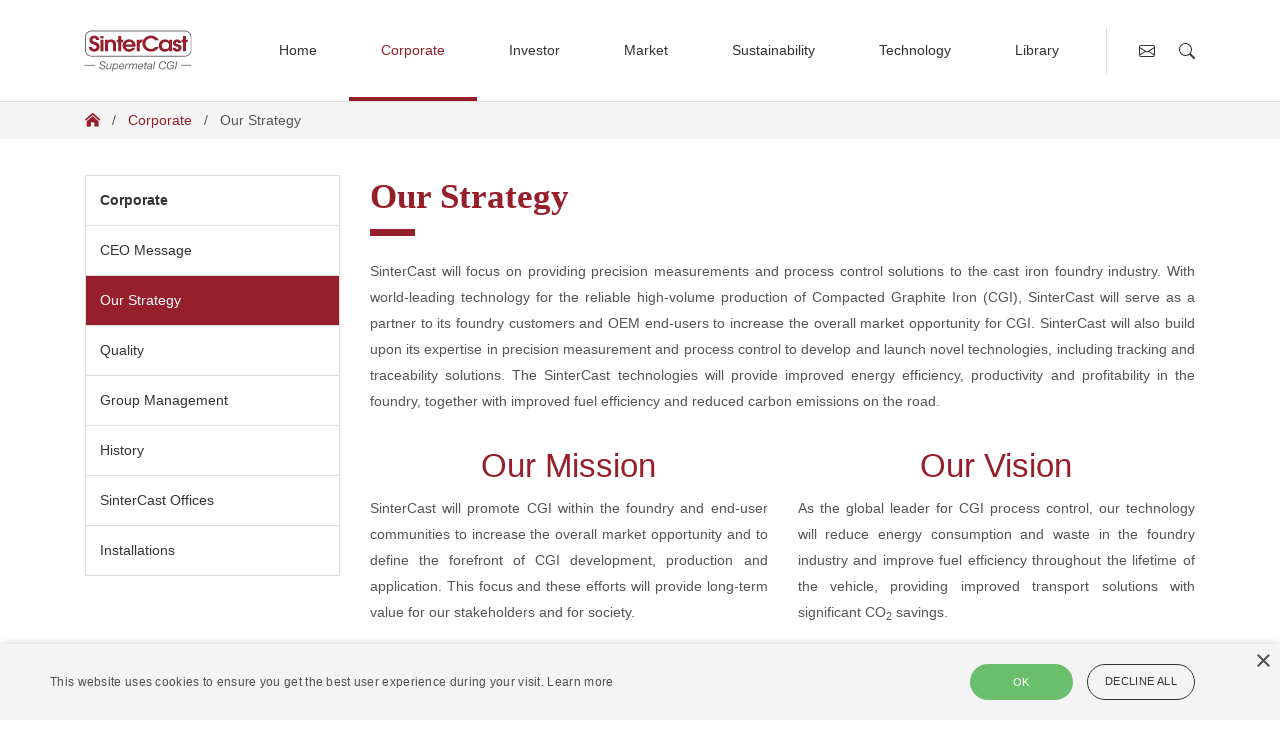

--- FILE ---
content_type: text/html; charset=utf-8
request_url: https://sintercast.com/corporate/strategy/
body_size: 112439
content:
<!DOCTYPE html>
<html lang="en">
<head>
    <link rel="shortcut icon" type="image/x-icon" href="/favicon.ico" />
<meta name="viewport" content="width=device-width, initial-scale=1.0" />
<meta charset="utf-8" />
<meta http-equiv="X-UA-Compatible" content="ie=edge" />
<title>SinterCast AB | Our Strategy</title>



    <link rel="stylesheet" href="/Assets/css/site.min.css" />


<link rel="stylesheet" href="/css/textstyles.css?seed=20231212-2" />



    <script src="/Assets/js/jstop.min.js"></script>

        <script async src="https://www.googletagmanager.com/gtag/js?id=G-TTB4MZRYG3"></script>
        <script>
            window.dataLayer = window.dataLayer || [];
            function gtag(){dataLayer.push(arguments);}
            gtag('js', new Date());
            gtag('config', 'G-TTB4MZRYG3');
        </script>

    
    <style>
        /* Content rows with a starting H2, following an image or MFN widget row, should have tighter margins. */
        article.mcpcontent div.comp-images + div.comp-rte:has(:first-child:where(h2)) h2:first-of-type,
        article.mcpcontent div.comp-images + div.comp-rte:has(:first-child:where(h3)) h3:first-of-type,
        article.mcpcontent div.comp-boilertext + div.comp-rte:has(:first-child:where(h2)) h2:first-of-type,
        article.mcpcontent div.comp-images + div.comp-rte:has(:first-child:where(h3)) h3:first-of-type,
        article.mcpcontent .mcprow + div.comp-rte:has(:first-child:where(h2)) h2:first-of-type,
        article.mcpcontent .mcprow + div.comp-rte:has(:first-child:where(h3)) h3:first-of-type {
          margin-top: 1rem;
        }
        /* - debug */
        body.debug article.mcpcontent div.comp-images + div.comp-rte:has(:first-child:where(h2)) h2:first-of-type,
        body.debug article.mcpcontent div.comp-images + div.comp-rte:has(:first-child:where(h3)) h3:first-of-type {
          color: red !important;
          font-style: italic !important;
        }
    </style>
</head>
<body class="multicontentpage">
<section id="sc-nav" class="border-bottom">
    <nav class="navbar navbar-expand-md navbar-light d-block">
        <div class="d-flex justify-content-between d-md-none">
            <div>
                <a href="/">
                    <img src="/media/eiakdlw5/sintercast-supermetal-cgi.svg" alt="SinterCast Logo" class="mobile-logo-size">
                </a>
            </div>
            <div class="d-flex">
                <a href="/investor/contact-sintercast/" title="Contact us" class="d-flex justify-content-center align-items-center icon-box i-contact">
                    <span class="button-icon">
					    <svg xmlns="http://www.w3.org/2000/svg"
						     width="22"
						     height="22"
						     fill="#333"
						     class="bi bi-envelope"
						     viewBox="0 0 16 16">
						    <path d="M0 4a2 2 0 0 1 2-2h12a2 2 0 0 1 2 2v8a2 2 0 0 1-2 2H2a2 2 0 0 1-2-2V4Zm2-1a1 1 0 0 0-1 1v.217l7 4.2 7-4.2V4a1 1 0 0 0-1-1H2Zm13 2.383-4.708 2.825L15 11.105V5.383Zm-.034 6.876-5.64-3.471L8 9.583l-1.326-.795-5.64 3.47A1 1 0 0 0 2 13h12a1 1 0 0 0 .966-.741ZM1 11.105l4.708-2.897L1 5.383v5.722Z" />
					    </svg>
                    </span>
                </a>

                <a href="/search/" title="Search page" class="d-flex justify-content-center align-items-center icon-box i-search" tabindex="-1">
                    <span class="button-icon">
					    <svg xmlns="http://www.w3.org/2000/svg"
						     width="21"
						     height="21"
						     fill="#333"
						     class="bi bi-search"
						     viewBox="0 0 16 16">
						    <path d="M11.742 10.344a6.5 6.5 0 1 0-1.397 1.398h-.001c.03.04.062.078.098.115l3.85 3.85a1 1 0 0 0 1.415-1.414l-3.85-3.85a1.007 1.007 0 0 0-.115-.1zM12 6.5a5.5 5.5 0 1 1-11 0 5.5 5.5 0 0 1 11 0z" />
					    </svg>
                    </span>
                </a>

                <div class="d-flex justify-content-center align-items-center navbar-toggler"
                     type="button"
                     data-toggle="collapse"
                     data-target="#navbarSupportedContent"
                     aria-controls="navbarSupportedContent"
                     aria-expanded="false"
                     aria-label="Toggle navigation">
                    <img src="/Assets/img/hamburgericon.svg" style="width:28px;" />
                </div>
            </div>
        </div>
        <div class="container-fluid container-xl collapse navbar-collapse sc-link-wrapper d-md-flex" id="navbarSupportedContent">
            <a href="/" class="d-none d-md-block" tabindex="1">
                <img class="logotype original" src="/media/eiakdlw5/sintercast-supermetal-cgi.svg" alt="SinterCast Logo" />
            </a>
            <ul class="container-fluid container-xl navbar-nav nav w-100 justify-content-end">
                <li class="homenav nav-item ">
                    <a class="nav-link " href="/" tabindex="2">
                        Home
                    </a>
                </li>
                <li class="nav-item active dropdown parent">
                    <a class="d-none d-md-block nav-link active " data-toggle="dropdown" aria-haspopup="true" aria-expanded="false">
                        Corporate
                    </a>
                    <a class="d-block d-md-none nav-link active " href="/corporate/" tabindex="2">
                        Corporate
                    </a>

                    <a href="#" data-targetid="1133" class="mctoggler d-md-none topen" tabindex="-1">
                        <i class="far fa-angle-up "></i>
                    </a>
                    <ul class="togglenav d-md-none">
                        <li class="nav-item    ">
                            <a href="/corporate/ceo-message/" class="nav-link" tabindex="-1">
                                CEO Message
                            </a>
                            </li>
                        <li class="nav-item active current  ">
                            <a href="/corporate/our-strategy/" class="nav-link" tabindex="-1">
                                Our Strategy
                                <span class="sr-only">(current)</span>
                            </a>
                            </li>
                        <li class="nav-item    ">
                            <a href="/corporate/quality/" class="nav-link" tabindex="-1">
                                Quality
                            </a>
                            </li>
                        <li class="nav-item    ">
                            <a href="/corporate/group-management/" class="nav-link" tabindex="-1">
                                Group Management
                            </a>
                            </li>
                        <li class="nav-item    ">
                            <a href="/corporate/history/" class="nav-link" tabindex="-1">
                                History
                            </a>
                            </li>
                        <li class="nav-item    ">
                            <a href="/corporate/sintercast-offices/" class="nav-link" tabindex="-1">
                                SinterCast Offices
                            </a>
                            </li>
                        <li class="nav-item    ">
                            <a href="/corporate/installations/" class="nav-link" tabindex="-1">
                                Installations
                            </a>
                            </li>
  
                    </ul>
                    <div class="dropdown-menu" aria-labelledby="navbarDropdown1133">
                        <div class="container-fluid container-xl mega-menu">
                            <div class="row">
                                <div class="col-md-12">
                                    <ul class="subnav flex-column">
                                        <li class="nav-item active dropdown parent ">
                                            <a class="nav-link arrowlink toppage" href="/corporate/" target="_self" tabindex="-1">Corporate</a>
                                        </li>
                                    </ul>
                                </div>
                                <div class="col-md-3">
                                    <ul class="subnav flex-column">
                                        <li class="lvl2item nav-item  ">
                                            <a class="nav-link" href="/corporate/ceo-message/" target="_self" tabindex="-1">
                                                CEO Message
                                            </a>
                                        </li>
  
                                    </ul>
                                </div>
                                <div class="col-md-3">
                                    <ul class="subnav flex-column">
                                        <li class="lvl2item nav-item active current ">
                                            <a class="nav-link" href="/corporate/our-strategy/" target="_self" tabindex="-1">
                                                Our Strategy
                                                <span class="sr-only">(current)</span>
                                            </a>
                                        </li>
  
                                    </ul>
                                </div>
                                <div class="col-md-3">
                                    <ul class="subnav flex-column">
                                        <li class="lvl2item nav-item  ">
                                            <a class="nav-link" href="/corporate/quality/" target="_self" tabindex="-1">
                                                Quality
                                            </a>
                                        </li>
  
                                    </ul>
                                </div>
                                <div class="col-md-3">
                                    <ul class="subnav flex-column">
                                        <li class="lvl2item nav-item  ">
                                            <a class="nav-link" href="/corporate/group-management/" target="_self" tabindex="-1">
                                                Group Management
                                            </a>
                                        </li>
  
                                    </ul>
                                </div>
                                <div class="col-md-3">
                                    <ul class="subnav flex-column">
                                        <li class="lvl2item nav-item  ">
                                            <a class="nav-link" href="/corporate/history/" target="_self" tabindex="-1">
                                                History
                                            </a>
                                        </li>
  
                                    </ul>
                                </div>
                                <div class="col-md-3">
                                    <ul class="subnav flex-column">
                                        <li class="lvl2item nav-item  ">
                                            <a class="nav-link" href="/corporate/sintercast-offices/" target="_self" tabindex="-1">
                                                SinterCast Offices
                                            </a>
                                        </li>
  
                                    </ul>
                                </div>
                                <div class="col-md-3">
                                    <ul class="subnav flex-column">
                                        <li class="lvl2item nav-item  ">
                                            <a class="nav-link" href="/corporate/installations/" target="_self" tabindex="-1">
                                                Installations
                                            </a>
                                        </li>
  
                                    </ul>
                                </div>
                            </div>
                        </div>
                    </div>
                </li>
                <li class="nav-item dropdown parent">
                    <a class="d-none d-md-block nav-link  " data-toggle="dropdown" aria-haspopup="true" aria-expanded="false">
                        Investor
                    </a>
                    <a class="d-block d-md-none nav-link  " href="/investor/" tabindex="2">
                        Investor
                    </a>

                    <a href="#" data-targetid="1134" class="mctoggler d-md-none tclosed" tabindex="-1">
                        <i class="far fa-angle-down "></i>
                    </a>
                    <ul class="togglenav d-md-none">
                        <li class="nav-item    ">
                            <a href="/investor/business-model/" class="nav-link" tabindex="-1">
                                Business Model
                            </a>
                            </li>
                        <li class="nav-item   parent ">
                            <a href="/investor/corporate-governance/" class="nav-link" tabindex="-1">
                                Corporate Governance
                            </a>
                            <a href="#" data-targetid="1360" class="mctoggler d-md-none tclosed" tabindex="-1">
                                <i class="far fa-angle-down "></i>
                            </a>
                            <ul class="togglenav d-md-none" style="display:none;">
                                <li class="nav-item"><a href="/investor/corporate-governance/board-of-directors/" class="nav-link" tabindex="-1">Board of Directors</a></li>
                                <li class="nav-item"><a href="/investor/corporate-governance/group-management/" class="nav-link" tabindex="-1">Group Management</a></li>
                                <li class="nav-item"><a href="/investor/corporate-governance/auditor/" class="nav-link" tabindex="-1">Auditor</a></li>
                                <li class="nav-item"><a href="/investor/corporate-governance/nomination-committee/" class="nav-link" tabindex="-1">Nomination Committee</a></li>
                                <li class="nav-item"><a href="/investor/corporate-governance/important-documents/" class="nav-link" tabindex="-1">Important Documents</a></li>
                            </ul>
                            </li>
                        <li class="nav-item   parent ">
                            <a href="/investor/financial-reports/" class="nav-link" tabindex="-1">
                                Financial Reports
                            </a>
                            <a href="#" data-targetid="1150" class="mctoggler d-md-none tclosed" tabindex="-1">
                                <i class="far fa-angle-down "></i>
                            </a>
                            <ul class="togglenav d-md-none" style="display:none;">
                                <li class="nav-item"><a href="/investor/financial-reports/annual-reports/" class="nav-link" tabindex="-1">Annual Reports</a></li>
                                <li class="nav-item"><a href="/investor/financial-reports/interim-reports/" class="nav-link" tabindex="-1">Interim Reports</a></li>
                                <li class="nav-item"><a href="/investor/financial-reports/press-releases/" class="nav-link" tabindex="-1">Press Releases</a></li>
                                <li class="nav-item"><a href="/investor/financial-reports/subscribe-to-press-releases/" class="nav-link" tabindex="-1">Subscribe to Press Releases</a></li>
                            </ul>
                            </li>
                        <li class="nav-item    ">
                            <a href="/investor/general-meetings-agmegm/" class="nav-link" tabindex="-1">
                                General Meetings (AGM/EGM)
                            </a>
                            </li>
                        <li class="nav-item    ">
                            <a href="/investor/financial-targets/" class="nav-link" tabindex="-1">
                                Financial Targets
                            </a>
                            </li>
                        <li class="nav-item    ">
                            <a href="/investor/five-year-summary/" class="nav-link" tabindex="-1">
                                Five Year Summary
                            </a>
                            </li>
                        <li class="nav-item   parent ">
                            <a href="/investor/the-share/" class="nav-link" tabindex="-1">
                                The Share
                            </a>
                            <a href="#" data-targetid="3249" class="mctoggler d-md-none tclosed" tabindex="-1">
                                <i class="far fa-angle-down "></i>
                            </a>
                            <ul class="togglenav d-md-none" style="display:none;">
                                <li class="nav-item"><a href="/investor/the-share/dividend/" class="nav-link" tabindex="-1">Dividend</a></li>
                                <li class="nav-item"><a href="/investor/the-share/share-buyback/" class="nav-link" tabindex="-1">Share Buyback</a></li>
                                <li class="nav-item"><a href="/investor/the-share/director-dealings/" class="nav-link" tabindex="-1">Director Dealings</a></li>
                            </ul>
                            </li>
                        <li class="nav-item   parent ">
                            <a href="/investor/presentations/" class="nav-link" tabindex="-1">
                                Presentations
                            </a>
                            <a href="#" data-targetid="1375" class="mctoggler d-md-none tclosed" tabindex="-1">
                                <i class="far fa-angle-down "></i>
                            </a>
                            <ul class="togglenav d-md-none" style="display:none;">
                                <li class="nav-item"><a href="/investor/presentations/agm-presentations/" class="nav-link" tabindex="-1">AGM Presentations</a></li>
                                <li class="nav-item"><a href="/investor/presentations/technical-videos/" class="nav-link" tabindex="-1">Technical Videos</a></li>
                            </ul>
                            </li>
                        <li class="nav-item   parent ">
                            <a href="/investor/shareholders/" class="nav-link" tabindex="-1">
                                Shareholders
                            </a>
                            <a href="#" data-targetid="1684" class="mctoggler d-md-none tclosed" tabindex="-1">
                                <i class="far fa-angle-down "></i>
                            </a>
                            <ul class="togglenav d-md-none" style="display:none;">
                                <li class="nav-item"><a href="/investor/shareholders/analyst-reports/" class="nav-link" tabindex="-1">Analyst Reports</a></li>
                                <li class="nav-item"><a href="/investor/shareholders/analysts/" class="nav-link" tabindex="-1">Analysts</a></li>
                            </ul>
                            </li>
                        <li class="nav-item    ">
                            <a href="/investor/financial-calendar/" class="nav-link" tabindex="-1">
                                Financial Calendar
                            </a>
                            </li>
                        <li class="nav-item   parent ">
                            <a href="/investor/contact-sintercast/" class="nav-link" tabindex="-1">
                                Contact SinterCast
                            </a>
                            <a href="#" data-targetid="4123" class="mctoggler d-md-none tclosed" tabindex="-1">
                                <i class="far fa-angle-down "></i>
                            </a>
                            <ul class="togglenav d-md-none" style="display:none;">
                                <li class="nav-item"><a href="/investor/contact-sintercast/ask-the-president/" class="nav-link" tabindex="-1">Ask the President</a></li>
                            </ul>
                            </li>
  
                    </ul>
                    <div class="dropdown-menu" aria-labelledby="navbarDropdown1134">
                        <div class="container-fluid container-xl mega-menu">
                            <div class="row">
                                <div class="col-md-12">
                                    <ul class="subnav flex-column">
                                        <li class="nav-item dropdown parent ">
                                            <a class="nav-link arrowlink toppage" href="/investor/" target="_self" tabindex="-1">Investor</a>
                                        </li>
                                    </ul>
                                </div>
                                <div class="col-md-3">
                                    <ul class="subnav flex-column">
                                        <li class="lvl2item nav-item  ">
                                            <a class="nav-link" href="/investor/business-model/" target="_self" tabindex="-1">
                                                Business Model
                                            </a>
                                        </li>
  
                                    </ul>
                                </div>
                                <div class="col-md-3">
                                    <ul class="subnav flex-column">
                                        <li class="lvl2item nav-item  ">
                                            <a class="nav-link" href="/investor/corporate-governance/" target="_self" tabindex="-1">
                                                Corporate Governance
                                            </a>
                                            <a href="#" data-targetid="1360" class="mctoggler mr-2 mt-3 d-md-none tclosed" tabindex="-1">
                                                <i class="far fa-angle-down "></i>
                                            </a>
                                            <ul class="togglenav d-md-none" style="display:none;">
                                                <li class="nav-item"><a href="/investor/corporate-governance/board-of-directors/" class="nav-link" tabindex="-1">Board of Directors</a></li>
                                                <li class="nav-item"><a href="/investor/corporate-governance/group-management/" class="nav-link" tabindex="-1">Group Management</a></li>
                                                <li class="nav-item"><a href="/investor/corporate-governance/auditor/" class="nav-link" tabindex="-1">Auditor</a></li>
                                                <li class="nav-item"><a href="/investor/corporate-governance/nomination-committee/" class="nav-link" tabindex="-1">Nomination Committee</a></li>
                                                <li class="nav-item"><a href="/investor/corporate-governance/important-documents/" class="nav-link" tabindex="-1">Important Documents</a></li>
                                            </ul>
                                        </li>
                                        <li class="nav-item  ">
                                            <a class="nav-link" href="/investor/corporate-governance/board-of-directors/" target="_self" tabindex="-1">
                                                Board of Directors
                                            </a>
                                        </li>
                                        <li class="nav-item  ">
                                            <a class="nav-link" href="/investor/corporate-governance/group-management/" target="_self" tabindex="-1">
                                                Group Management
                                            </a>
                                        </li>
                                        <li class="nav-item  ">
                                            <a class="nav-link" href="/investor/corporate-governance/auditor/" target="_self" tabindex="-1">
                                                Auditor
                                            </a>
                                        </li>
                                        <li class="nav-item  ">
                                            <a class="nav-link" href="/investor/corporate-governance/nomination-committee/" target="_self" tabindex="-1">
                                                Nomination Committee
                                            </a>
                                        </li>
                                        <li class="nav-item  ">
                                            <a class="nav-link" href="/investor/corporate-governance/important-documents/" target="_self" tabindex="-1">
                                                Important Documents
                                            </a>
                                        </li>
  
                                    </ul>
                                </div>
                                <div class="col-md-3">
                                    <ul class="subnav flex-column">
                                        <li class="lvl2item nav-item  ">
                                            <a class="nav-link" href="/investor/financial-reports/" target="_self" tabindex="-1">
                                                Financial Reports
                                            </a>
                                            <a href="#" data-targetid="1150" class="mctoggler mr-2 mt-3 d-md-none tclosed" tabindex="-1">
                                                <i class="far fa-angle-down "></i>
                                            </a>
                                            <ul class="togglenav d-md-none" style="display:none;">
                                                <li class="nav-item"><a href="/investor/financial-reports/annual-reports/" class="nav-link" tabindex="-1">Annual Reports</a></li>
                                                <li class="nav-item"><a href="/investor/financial-reports/interim-reports/" class="nav-link" tabindex="-1">Interim Reports</a></li>
                                                <li class="nav-item"><a href="/investor/financial-reports/press-releases/" class="nav-link" tabindex="-1">Press Releases</a></li>
                                                <li class="nav-item"><a href="/investor/financial-reports/subscribe-to-press-releases/" class="nav-link" tabindex="-1">Subscribe to Press Releases</a></li>
                                            </ul>
                                        </li>
                                        <li class="nav-item  ">
                                            <a class="nav-link" href="/investor/financial-reports/annual-reports/" target="_self" tabindex="-1">
                                                Annual Reports
                                            </a>
                                        </li>
                                        <li class="nav-item  ">
                                            <a class="nav-link" href="/investor/financial-reports/interim-reports/" target="_self" tabindex="-1">
                                                Interim Reports
                                            </a>
                                        </li>
                                        <li class="nav-item  ">
                                            <a class="nav-link" href="/investor/financial-reports/press-releases/" target="_self" tabindex="-1">
                                                Press Releases
                                            </a>
                                        </li>
                                        <li class="nav-item  ">
                                            <a class="nav-link" href="/investor/financial-reports/subscribe-to-press-releases/" target="_self" tabindex="-1">
                                                Subscribe to Press Releases
                                            </a>
                                        </li>
  
                                    </ul>
                                </div>
                                <div class="col-md-3">
                                    <ul class="subnav flex-column">
                                        <li class="lvl2item nav-item  ">
                                            <a class="nav-link" href="/investor/general-meetings-agmegm/" target="_self" tabindex="-1">
                                                General Meetings (AGM/EGM)
                                            </a>
                                        </li>
  
                                    </ul>
                                </div>
                                <div class="col-md-3">
                                    <ul class="subnav flex-column">
                                        <li class="lvl2item nav-item  ">
                                            <a class="nav-link" href="/investor/financial-targets/" target="_self" tabindex="-1">
                                                Financial Targets
                                            </a>
                                        </li>
  
                                    </ul>
                                </div>
                                <div class="col-md-3">
                                    <ul class="subnav flex-column">
                                        <li class="lvl2item nav-item  ">
                                            <a class="nav-link" href="/investor/five-year-summary/" target="_self" tabindex="-1">
                                                Five Year Summary
                                            </a>
                                        </li>
  
                                    </ul>
                                </div>
                                <div class="col-md-3">
                                    <ul class="subnav flex-column">
                                        <li class="lvl2item nav-item  ">
                                            <a class="nav-link" href="/investor/the-share/" target="_self" tabindex="-1">
                                                The Share
                                            </a>
                                            <a href="#" data-targetid="3249" class="mctoggler mr-2 mt-3 d-md-none tclosed" tabindex="-1">
                                                <i class="far fa-angle-down "></i>
                                            </a>
                                            <ul class="togglenav d-md-none" style="display:none;">
                                                <li class="nav-item"><a href="/investor/the-share/dividend/" class="nav-link" tabindex="-1">Dividend</a></li>
                                                <li class="nav-item"><a href="/investor/the-share/share-buyback/" class="nav-link" tabindex="-1">Share Buyback</a></li>
                                                <li class="nav-item"><a href="/investor/the-share/director-dealings/" class="nav-link" tabindex="-1">Director Dealings</a></li>
                                            </ul>
                                        </li>
                                        <li class="nav-item  ">
                                            <a class="nav-link" href="/investor/the-share/dividend/" target="_self" tabindex="-1">
                                                Dividend
                                            </a>
                                        </li>
                                        <li class="nav-item  ">
                                            <a class="nav-link" href="/investor/the-share/share-buyback/" target="_self" tabindex="-1">
                                                Share Buyback
                                            </a>
                                        </li>
                                        <li class="nav-item  ">
                                            <a class="nav-link" href="/investor/the-share/director-dealings/" target="_self" tabindex="-1">
                                                Director Dealings
                                            </a>
                                        </li>
  
                                    </ul>
                                </div>
                                <div class="col-md-3">
                                    <ul class="subnav flex-column">
                                        <li class="lvl2item nav-item  ">
                                            <a class="nav-link" href="/investor/presentations/" target="_self" tabindex="-1">
                                                Presentations
                                            </a>
                                            <a href="#" data-targetid="1375" class="mctoggler mr-2 mt-3 d-md-none tclosed" tabindex="-1">
                                                <i class="far fa-angle-down "></i>
                                            </a>
                                            <ul class="togglenav d-md-none" style="display:none;">
                                                <li class="nav-item"><a href="/investor/presentations/agm-presentations/" class="nav-link" tabindex="-1">AGM Presentations</a></li>
                                                <li class="nav-item"><a href="/investor/presentations/technical-videos/" class="nav-link" tabindex="-1">Technical Videos</a></li>
                                            </ul>
                                        </li>
                                        <li class="nav-item  ">
                                            <a class="nav-link" href="/investor/presentations/agm-presentations/" target="_self" tabindex="-1">
                                                AGM Presentations
                                            </a>
                                        </li>
                                        <li class="nav-item  ">
                                            <a class="nav-link" href="/investor/presentations/technical-videos/" target="_self" tabindex="-1">
                                                Technical Videos
                                            </a>
                                        </li>
  
                                    </ul>
                                </div>
                                <div class="col-md-3">
                                    <ul class="subnav flex-column">
                                        <li class="lvl2item nav-item  ">
                                            <a class="nav-link" href="/investor/shareholders/" target="_self" tabindex="-1">
                                                Shareholders
                                            </a>
                                            <a href="#" data-targetid="1684" class="mctoggler mr-2 mt-3 d-md-none tclosed" tabindex="-1">
                                                <i class="far fa-angle-down "></i>
                                            </a>
                                            <ul class="togglenav d-md-none" style="display:none;">
                                                <li class="nav-item"><a href="/investor/shareholders/analyst-reports/" class="nav-link" tabindex="-1">Analyst Reports</a></li>
                                                <li class="nav-item"><a href="/investor/shareholders/analysts/" class="nav-link" tabindex="-1">Analysts</a></li>
                                            </ul>
                                        </li>
                                        <li class="nav-item  ">
                                            <a class="nav-link" href="/investor/shareholders/analyst-reports/" target="_self" tabindex="-1">
                                                Analyst Reports
                                            </a>
                                        </li>
                                        <li class="nav-item  ">
                                            <a class="nav-link" href="/investor/shareholders/analysts/" target="_self" tabindex="-1">
                                                Analysts
                                            </a>
                                        </li>
  
                                    </ul>
                                </div>
                                <div class="col-md-3">
                                    <ul class="subnav flex-column">
                                        <li class="lvl2item nav-item  ">
                                            <a class="nav-link" href="/investor/financial-calendar/" target="_self" tabindex="-1">
                                                Financial Calendar
                                            </a>
                                        </li>
  
                                    </ul>
                                </div>
                                <div class="col-md-3">
                                    <ul class="subnav flex-column">
                                        <li class="lvl2item nav-item  ">
                                            <a class="nav-link" href="/investor/contact-sintercast/" target="_self" tabindex="-1">
                                                Contact SinterCast
                                            </a>
                                            <a href="#" data-targetid="4123" class="mctoggler mr-2 mt-3 d-md-none tclosed" tabindex="-1">
                                                <i class="far fa-angle-down "></i>
                                            </a>
                                            <ul class="togglenav d-md-none" style="display:none;">
                                                <li class="nav-item"><a href="/investor/contact-sintercast/ask-the-president/" class="nav-link" tabindex="-1">Ask the President</a></li>
                                            </ul>
                                        </li>
                                        <li class="nav-item  ">
                                            <a class="nav-link" href="/investor/contact-sintercast/ask-the-president/" target="_self" tabindex="-1">
                                                Ask the President
                                            </a>
                                        </li>
  
                                    </ul>
                                </div>
                            </div>
                        </div>
                    </div>
                </li>
                <li class="nav-item dropdown parent">
                    <a class="d-none d-md-block nav-link  " data-toggle="dropdown" aria-haspopup="true" aria-expanded="false">
                        Market
                    </a>
                    <a class="d-block d-md-none nav-link  " href="/market/" tabindex="2">
                        Market
                    </a>

                    <a href="#" data-targetid="1135" class="mctoggler d-md-none tclosed" tabindex="-1">
                        <i class="far fa-angle-down "></i>
                    </a>
                    <ul class="togglenav d-md-none">
                        <li class="nav-item    ">
                            <a href="/market/market-development/" class="nav-link" tabindex="-1">
                                Market Development
                            </a>
                            </li>
                        <li class="nav-item    ">
                            <a href="/market/installations/" class="nav-link" tabindex="-1">
                                Installations
                            </a>
                            </li>
                        <li class="nav-item    ">
                            <a href="/market/passenger-vehicles/" class="nav-link" tabindex="-1">
                                Passenger Vehicles
                            </a>
                            </li>
                        <li class="nav-item    ">
                            <a href="/market/commercial-vehicles/" class="nav-link" tabindex="-1">
                                Commercial Vehicles
                            </a>
                            </li>
                        <li class="nav-item    ">
                            <a href="/market/industrial-power/" class="nav-link" tabindex="-1">
                                Industrial Power
                            </a>
                            </li>
                        <li class="nav-item    ">
                            <a href="/market/exhibitions/" class="nav-link" tabindex="-1">
                                Exhibitions
                            </a>
                            </li>
  
                    </ul>
                    <div class="dropdown-menu" aria-labelledby="navbarDropdown1135">
                        <div class="container-fluid container-xl mega-menu">
                            <div class="row">
                                <div class="col-md-12">
                                    <ul class="subnav flex-column">
                                        <li class="nav-item dropdown parent ">
                                            <a class="nav-link arrowlink toppage" href="/market/" target="_self" tabindex="-1">Market</a>
                                        </li>
                                    </ul>
                                </div>
                                <div class="col-md-3">
                                    <ul class="subnav flex-column">
                                        <li class="lvl2item nav-item  ">
                                            <a class="nav-link" href="/market/market-development/" target="_self" tabindex="-1">
                                                Market Development
                                            </a>
                                        </li>
  
                                    </ul>
                                </div>
                                <div class="col-md-3">
                                    <ul class="subnav flex-column">
                                        <li class="lvl2item nav-item  ">
                                            <a class="nav-link" href="/market/installations/" target="_self" tabindex="-1">
                                                Installations
                                            </a>
                                        </li>
  
                                    </ul>
                                </div>
                                <div class="col-md-3">
                                    <ul class="subnav flex-column">
                                        <li class="lvl2item nav-item  ">
                                            <a class="nav-link" href="/market/passenger-vehicles/" target="_self" tabindex="-1">
                                                Passenger Vehicles
                                            </a>
                                        </li>
  
                                    </ul>
                                </div>
                                <div class="col-md-3">
                                    <ul class="subnav flex-column">
                                        <li class="lvl2item nav-item  ">
                                            <a class="nav-link" href="/market/commercial-vehicles/" target="_self" tabindex="-1">
                                                Commercial Vehicles
                                            </a>
                                        </li>
  
                                    </ul>
                                </div>
                                <div class="col-md-3">
                                    <ul class="subnav flex-column">
                                        <li class="lvl2item nav-item  ">
                                            <a class="nav-link" href="/market/industrial-power/" target="_self" tabindex="-1">
                                                Industrial Power
                                            </a>
                                        </li>
  
                                    </ul>
                                </div>
                                <div class="col-md-3">
                                    <ul class="subnav flex-column">
                                        <li class="lvl2item nav-item  ">
                                            <a class="nav-link" href="/market/exhibitions/" target="_self" tabindex="-1">
                                                Exhibitions
                                            </a>
                                        </li>
  
                                    </ul>
                                </div>
                            </div>
                        </div>
                    </div>
                </li>
                <li class="nav-item dropdown parent">
                    <a class="d-none d-md-block nav-link  " data-toggle="dropdown" aria-haspopup="true" aria-expanded="false">
                        Sustainability
                    </a>
                    <a class="d-block d-md-none nav-link  " href="/sustainability/" tabindex="2">
                        Sustainability
                    </a>

                    <a href="#" data-targetid="1264" class="mctoggler d-md-none tclosed" tabindex="-1">
                        <i class="far fa-angle-down "></i>
                    </a>
                    <ul class="togglenav d-md-none">
                        <li class="nav-item   parent ">
                            <a href="/sustainability/driving-sustainability/" class="nav-link" tabindex="-1">
                                Driving Sustainability
                            </a>
                            <a href="#" data-targetid="1445" class="mctoggler d-md-none tclosed" tabindex="-1">
                                <i class="far fa-angle-down "></i>
                            </a>
                            <ul class="togglenav d-md-none" style="display:none;">
                                <li class="nav-item"><a href="/sustainability/driving-sustainability/in-the-foundry/" class="nav-link" tabindex="-1">In the Foundry</a></li>
                                <li class="nav-item"><a href="/sustainability/driving-sustainability/on-the-road/" class="nav-link" tabindex="-1">On the Road</a></li>
                            </ul>
                            </li>
                        <li class="nav-item    ">
                            <a href="/sustainability/market-sustainability/" class="nav-link" tabindex="-1">
                                Market Sustainability
                            </a>
                            </li>
                        <li class="nav-item    ">
                            <a href="/sustainability/the-sintercast-value-chain/" class="nav-link" tabindex="-1">
                                The SinterCast Value Chain
                            </a>
                            </li>
                        <li class="nav-item   parent ">
                            <a href="/sustainability/innovation-technology/" class="nav-link" tabindex="-1">
                                Innovation & Technology
                            </a>
                            <a href="#" data-targetid="1267" class="mctoggler d-md-none tclosed" tabindex="-1">
                                <i class="far fa-angle-down "></i>
                            </a>
                            <ul class="togglenav d-md-none" style="display:none;">
                                <li class="nav-item"><a href="/sustainability/innovation-technology/building-our-business/" class="nav-link" tabindex="-1">Building our Business</a></li>
                                <li class="nav-item"><a href="/sustainability/innovation-technology/building-our-technology/" class="nav-link" tabindex="-1">Building our Technology</a></li>
                                <li class="nav-item"><a href="/sustainability/innovation-technology/engaging-academia/" class="nav-link" tabindex="-1">Engaging Academia</a></li>
                            </ul>
                            </li>
                        <li class="nav-item    ">
                            <a href="/sustainability/people/" class="nav-link" tabindex="-1">
                                People
                            </a>
                            </li>
                        <li class="nav-item    ">
                            <a href="/sustainability/environment/" class="nav-link" tabindex="-1">
                                Environment
                            </a>
                            </li>
                        <li class="nav-item   parent ">
                            <a href="/sustainability/governance-ethics/" class="nav-link" tabindex="-1">
                                Governance & Ethics
                            </a>
                            <a href="#" data-targetid="1289" class="mctoggler d-md-none tclosed" tabindex="-1">
                                <i class="far fa-angle-down "></i>
                            </a>
                            <ul class="togglenav d-md-none" style="display:none;">
                                <li class="nav-item"><a href="/sustainability/governance-ethics/code-of-conduct/" class="nav-link" tabindex="-1">Code of Conduct</a></li>
                                <li class="nav-item"><a href="/sustainability/governance-ethics/reporting-and-transparency/" class="nav-link" tabindex="-1">Reporting and Transparency</a></li>
                                <li class="nav-item"><a href="/sustainability/governance-ethics/human-rights/" class="nav-link" tabindex="-1">Human Rights</a></li>
                            </ul>
                            </li>
                        <li class="nav-item    ">
                            <a href="/sustainability/united-nations-agenda-2023/" class="nav-link" tabindex="-1">
                                United Nations Agenda 2023
                            </a>
                            </li>
  
                    </ul>
                    <div class="dropdown-menu" aria-labelledby="navbarDropdown1264">
                        <div class="container-fluid container-xl mega-menu">
                            <div class="row">
                                <div class="col-md-12">
                                    <ul class="subnav flex-column">
                                        <li class="nav-item dropdown parent ">
                                            <a class="nav-link arrowlink toppage" href="/sustainability/" target="_self" tabindex="-1">Sustainability</a>
                                        </li>
                                    </ul>
                                </div>
                                <div class="col-md-3">
                                    <ul class="subnav flex-column">
                                        <li class="lvl2item nav-item  ">
                                            <a class="nav-link" href="/sustainability/driving-sustainability/" target="_self" tabindex="-1">
                                                Driving Sustainability
                                            </a>
                                            <a href="#" data-targetid="1445" class="mctoggler mr-2 mt-3 d-md-none tclosed" tabindex="-1">
                                                <i class="far fa-angle-down "></i>
                                            </a>
                                            <ul class="togglenav d-md-none" style="display:none;">
                                                <li class="nav-item"><a href="/sustainability/driving-sustainability/in-the-foundry/" class="nav-link" tabindex="-1">In the Foundry</a></li>
                                                <li class="nav-item"><a href="/sustainability/driving-sustainability/on-the-road/" class="nav-link" tabindex="-1">On the Road</a></li>
                                            </ul>
                                        </li>
                                        <li class="nav-item  ">
                                            <a class="nav-link" href="/sustainability/driving-sustainability/in-the-foundry/" target="_self" tabindex="-1">
                                                In the Foundry
                                            </a>
                                        </li>
                                        <li class="nav-item  ">
                                            <a class="nav-link" href="/sustainability/driving-sustainability/on-the-road/" target="_self" tabindex="-1">
                                                On the Road
                                            </a>
                                        </li>
  
                                    </ul>
                                </div>
                                <div class="col-md-3">
                                    <ul class="subnav flex-column">
                                        <li class="lvl2item nav-item  ">
                                            <a class="nav-link" href="/sustainability/market-sustainability/" target="_self" tabindex="-1">
                                                Market Sustainability
                                            </a>
                                        </li>
  
                                    </ul>
                                </div>
                                <div class="col-md-3">
                                    <ul class="subnav flex-column">
                                        <li class="lvl2item nav-item  ">
                                            <a class="nav-link" href="/sustainability/the-sintercast-value-chain/" target="_self" tabindex="-1">
                                                The SinterCast Value Chain
                                            </a>
                                        </li>
  
                                    </ul>
                                </div>
                                <div class="col-md-3">
                                    <ul class="subnav flex-column">
                                        <li class="lvl2item nav-item  ">
                                            <a class="nav-link" href="/sustainability/innovation-technology/" target="_self" tabindex="-1">
                                                Innovation & Technology
                                            </a>
                                            <a href="#" data-targetid="1267" class="mctoggler mr-2 mt-3 d-md-none tclosed" tabindex="-1">
                                                <i class="far fa-angle-down "></i>
                                            </a>
                                            <ul class="togglenav d-md-none" style="display:none;">
                                                <li class="nav-item"><a href="/sustainability/innovation-technology/building-our-business/" class="nav-link" tabindex="-1">Building our Business</a></li>
                                                <li class="nav-item"><a href="/sustainability/innovation-technology/building-our-technology/" class="nav-link" tabindex="-1">Building our Technology</a></li>
                                                <li class="nav-item"><a href="/sustainability/innovation-technology/engaging-academia/" class="nav-link" tabindex="-1">Engaging Academia</a></li>
                                            </ul>
                                        </li>
                                        <li class="nav-item  ">
                                            <a class="nav-link" href="/sustainability/innovation-technology/building-our-business/" target="_self" tabindex="-1">
                                                Building our Business
                                            </a>
                                        </li>
                                        <li class="nav-item  ">
                                            <a class="nav-link" href="/sustainability/innovation-technology/building-our-technology/" target="_self" tabindex="-1">
                                                Building our Technology
                                            </a>
                                        </li>
                                        <li class="nav-item  ">
                                            <a class="nav-link" href="/sustainability/innovation-technology/engaging-academia/" target="_self" tabindex="-1">
                                                Engaging Academia
                                            </a>
                                        </li>
  
                                    </ul>
                                </div>
                                <div class="col-md-3">
                                    <ul class="subnav flex-column">
                                        <li class="lvl2item nav-item  ">
                                            <a class="nav-link" href="/sustainability/people/" target="_self" tabindex="-1">
                                                People
                                            </a>
                                        </li>
  
                                    </ul>
                                </div>
                                <div class="col-md-3">
                                    <ul class="subnav flex-column">
                                        <li class="lvl2item nav-item  ">
                                            <a class="nav-link" href="/sustainability/environment/" target="_self" tabindex="-1">
                                                Environment
                                            </a>
                                        </li>
  
                                    </ul>
                                </div>
                                <div class="col-md-3">
                                    <ul class="subnav flex-column">
                                        <li class="lvl2item nav-item  ">
                                            <a class="nav-link" href="/sustainability/governance-ethics/" target="_self" tabindex="-1">
                                                Governance & Ethics
                                            </a>
                                            <a href="#" data-targetid="1289" class="mctoggler mr-2 mt-3 d-md-none tclosed" tabindex="-1">
                                                <i class="far fa-angle-down "></i>
                                            </a>
                                            <ul class="togglenav d-md-none" style="display:none;">
                                                <li class="nav-item"><a href="/sustainability/governance-ethics/code-of-conduct/" class="nav-link" tabindex="-1">Code of Conduct</a></li>
                                                <li class="nav-item"><a href="/sustainability/governance-ethics/reporting-and-transparency/" class="nav-link" tabindex="-1">Reporting and Transparency</a></li>
                                                <li class="nav-item"><a href="/sustainability/governance-ethics/human-rights/" class="nav-link" tabindex="-1">Human Rights</a></li>
                                            </ul>
                                        </li>
                                        <li class="nav-item  ">
                                            <a class="nav-link" href="/sustainability/governance-ethics/code-of-conduct/" target="_self" tabindex="-1">
                                                Code of Conduct
                                            </a>
                                        </li>
                                        <li class="nav-item  ">
                                            <a class="nav-link" href="/sustainability/governance-ethics/reporting-and-transparency/" target="_self" tabindex="-1">
                                                Reporting and Transparency
                                            </a>
                                        </li>
                                        <li class="nav-item  ">
                                            <a class="nav-link" href="/sustainability/governance-ethics/human-rights/" target="_self" tabindex="-1">
                                                Human Rights
                                            </a>
                                        </li>
  
                                    </ul>
                                </div>
                                <div class="col-md-3">
                                    <ul class="subnav flex-column">
                                        <li class="lvl2item nav-item  ">
                                            <a class="nav-link" href="/sustainability/united-nations-agenda-2023/" target="_self" tabindex="-1">
                                                United Nations Agenda 2023
                                            </a>
                                        </li>
  
                                    </ul>
                                </div>
                            </div>
                        </div>
                    </div>
                </li>
                <li class="nav-item dropdown parent">
                    <a class="d-none d-md-block nav-link  " data-toggle="dropdown" aria-haspopup="true" aria-expanded="false">
                        Technology
                    </a>
                    <a class="d-block d-md-none nav-link  " href="/technology/" tabindex="2">
                        Technology
                    </a>

                    <a href="#" data-targetid="1137" class="mctoggler d-md-none tclosed" tabindex="-1">
                        <i class="far fa-angle-down "></i>
                    </a>
                    <ul class="togglenav d-md-none">
                        <li class="nav-item    ">
                            <a href="/technology/cgi-ladle-production/" class="nav-link" tabindex="-1">
                                CGI Ladle Production
                            </a>
                            </li>
                        <li class="nav-item    ">
                            <a href="/technology/sintercast-system-4000/" class="nav-link" tabindex="-1">
                                SinterCast System 4000
                            </a>
                            </li>
                        <li class="nav-item    ">
                            <a href="/technology/sintercast-mini-system-4000/" class="nav-link" tabindex="-1">
                                SinterCast Mini-System 4000
                            </a>
                            </li>
                        <li class="nav-item    ">
                            <a href="/technology/sampling-cup/" class="nav-link" tabindex="-1">
                                Sampling Cup
                            </a>
                            </li>
                        <li class="nav-item    ">
                            <a href="/technology/compacted-graphite-iron/" class="nav-link" tabindex="-1">
                                Compacted Graphite Iron
                            </a>
                            </li>
                        <li class="nav-item    ">
                            <a href="/technology/cgi-properties/" class="nav-link" tabindex="-1">
                                CGI Properties
                            </a>
                            </li>
                        <li class="nav-item    ">
                            <a href="/technology/cgi-microstructure-evaluation/" class="nav-link" tabindex="-1">
                                CGI Microstructure Evaluation
                            </a>
                            </li>
                        <li class="nav-item    ">
                            <a href="/technology/cgi-standards/" class="nav-link" tabindex="-1">
                                CGI Standards
                            </a>
                            </li>
                        <li class="nav-item    ">
                            <a href="/technology/test-piece-production/" class="nav-link" tabindex="-1">
                                Test Piece Production
                            </a>
                            </li>
                        <li class="nav-item    ">
                            <a href="/technology/sintercast-tracking-technologies/" class="nav-link" tabindex="-1">
                                SinterCast Tracking Technologies
                            </a>
                            </li>
  
                    </ul>
                    <div class="dropdown-menu" aria-labelledby="navbarDropdown1137">
                        <div class="container-fluid container-xl mega-menu">
                            <div class="row">
                                <div class="col-md-12">
                                    <ul class="subnav flex-column">
                                        <li class="nav-item dropdown parent ">
                                            <a class="nav-link arrowlink toppage" href="/technology/" target="_self" tabindex="-1">Technology</a>
                                        </li>
                                    </ul>
                                </div>
                                <div class="col-md-3">
                                    <ul class="subnav flex-column">
                                        <li class="lvl2item nav-item  ">
                                            <a class="nav-link" href="/technology/cgi-ladle-production/" target="_self" tabindex="-1">
                                                CGI Ladle Production
                                            </a>
                                        </li>
  
                                    </ul>
                                </div>
                                <div class="col-md-3">
                                    <ul class="subnav flex-column">
                                        <li class="lvl2item nav-item  ">
                                            <a class="nav-link" href="/technology/sintercast-system-4000/" target="_self" tabindex="-1">
                                                SinterCast System 4000
                                            </a>
                                        </li>
  
                                    </ul>
                                </div>
                                <div class="col-md-3">
                                    <ul class="subnav flex-column">
                                        <li class="lvl2item nav-item  ">
                                            <a class="nav-link" href="/technology/sintercast-mini-system-4000/" target="_self" tabindex="-1">
                                                SinterCast Mini-System 4000
                                            </a>
                                        </li>
  
                                    </ul>
                                </div>
                                <div class="col-md-3">
                                    <ul class="subnav flex-column">
                                        <li class="lvl2item nav-item  ">
                                            <a class="nav-link" href="/technology/sampling-cup/" target="_self" tabindex="-1">
                                                Sampling Cup
                                            </a>
                                        </li>
  
                                    </ul>
                                </div>
                                <div class="col-md-3">
                                    <ul class="subnav flex-column">
                                        <li class="lvl2item nav-item  ">
                                            <a class="nav-link" href="/technology/compacted-graphite-iron/" target="_self" tabindex="-1">
                                                Compacted Graphite Iron
                                            </a>
                                        </li>
  
                                    </ul>
                                </div>
                                <div class="col-md-3">
                                    <ul class="subnav flex-column">
                                        <li class="lvl2item nav-item  ">
                                            <a class="nav-link" href="/technology/cgi-properties/" target="_self" tabindex="-1">
                                                CGI Properties
                                            </a>
                                        </li>
  
                                    </ul>
                                </div>
                                <div class="col-md-3">
                                    <ul class="subnav flex-column">
                                        <li class="lvl2item nav-item  ">
                                            <a class="nav-link" href="/technology/cgi-microstructure-evaluation/" target="_self" tabindex="-1">
                                                CGI Microstructure Evaluation
                                            </a>
                                        </li>
  
                                    </ul>
                                </div>
                                <div class="col-md-3">
                                    <ul class="subnav flex-column">
                                        <li class="lvl2item nav-item  ">
                                            <a class="nav-link" href="/technology/cgi-standards/" target="_self" tabindex="-1">
                                                CGI Standards
                                            </a>
                                        </li>
  
                                    </ul>
                                </div>
                                <div class="col-md-3">
                                    <ul class="subnav flex-column">
                                        <li class="lvl2item nav-item  ">
                                            <a class="nav-link" href="/technology/test-piece-production/" target="_self" tabindex="-1">
                                                Test Piece Production
                                            </a>
                                        </li>
  
                                    </ul>
                                </div>
                                <div class="col-md-3">
                                    <ul class="subnav flex-column">
                                        <li class="lvl2item nav-item  ">
                                            <a class="nav-link" href="/technology/sintercast-tracking-technologies/" target="_self" tabindex="-1">
                                                SinterCast Tracking Technologies
                                            </a>
                                        </li>
  
                                    </ul>
                                </div>
                            </div>
                        </div>
                    </div>
                </li>
                <li class="nav-item dropdown parent">
                    <a class="d-none d-md-block nav-link  " data-toggle="dropdown" aria-haspopup="true" aria-expanded="false">
                        Library
                    </a>
                    <a class="d-block d-md-none nav-link  " href="/library/" tabindex="2">
                        Library
                    </a>

                    <a href="#" data-targetid="1138" class="mctoggler d-md-none tclosed" tabindex="-1">
                        <i class="far fa-angle-down "></i>
                    </a>
                    <ul class="togglenav d-md-none">
                        <li class="nav-item    ">
                            <a href="/library/press-releases/" class="nav-link" tabindex="-1">
                                Press Releases
                            </a>
                            </li>
                        <li class="nav-item    ">
                            <a href="/library/interim-reports/" class="nav-link" tabindex="-1">
                                Interim Reports
                            </a>
                            </li>
                        <li class="nav-item   parent ">
                            <a href="/library/presentations/" class="nav-link" tabindex="-1">
                                Presentations
                            </a>
                            <a href="#" data-targetid="1467" class="mctoggler d-md-none tclosed" tabindex="-1">
                                <i class="far fa-angle-down "></i>
                            </a>
                            <ul class="togglenav d-md-none" style="display:none;">
                                <li class="nav-item"><a href="/library/presentations/agm-presentations/" class="nav-link" tabindex="-1">AGM Presentations</a></li>
                                <li class="nav-item"><a href="/library/presentations/technical-videos/" class="nav-link" tabindex="-1">Technical Videos</a></li>
                            </ul>
                            </li>
                        <li class="nav-item    ">
                            <a href="/library/annual-reports/" class="nav-link" tabindex="-1">
                                Annual Reports
                            </a>
                            </li>
                        <li class="nav-item    ">
                            <a href="/library/news-clippings-articles/" class="nav-link" tabindex="-1">
                                News Clippings & Articles
                            </a>
                            </li>
                        <li class="nav-item    ">
                            <a href="/library/news-updates/" class="nav-link" tabindex="-1">
                                News & Updates
                            </a>
                            </li>
                        <li class="nav-item   parent ">
                            <a href="/library/technical-facts/" class="nav-link" tabindex="-1">
                                Technical Facts
                            </a>
                            <a href="#" data-targetid="1497" class="mctoggler d-md-none tclosed" tabindex="-1">
                                <i class="far fa-angle-down "></i>
                            </a>
                            <ul class="togglenav d-md-none" style="display:none;">
                                <li class="nav-item"><a href="/library/technical-facts/cgi-material-data/" class="nav-link" tabindex="-1">CGI Material Data</a></li>
                                <li class="nav-item"><a href="/library/technical-facts/sintercast-process-control/" class="nav-link" tabindex="-1">SinterCast Process Control</a></li>
                                <li class="nav-item"><a href="/library/technical-facts/microstructure-and-porosity-control/" class="nav-link" tabindex="-1">Microstructure and Porosity Control</a></li>
                                <li class="nav-item"><a href="/library/technical-facts/sintercast-system-4000/" class="nav-link" tabindex="-1">SinterCast System 4000</a></li>
                                <li class="nav-item"><a href="/library/technical-facts/sintercast-system-4000-plus/" class="nav-link" tabindex="-1">SinterCast System 4000 <em>Plus</em></a></li>
                                <li class="nav-item"><a href="/library/technical-facts/sintercast-mini-system-4000/" class="nav-link" tabindex="-1">SinterCast Mini-System 4000</a></li>
                                <li class="nav-item"><a href="/library/technical-facts/sintercast-ladle-tracker/" class="nav-link" tabindex="-1">SinterCast Ladle Tracker</a></li>
                                <li class="nav-item"><a href="/library/technical-facts/sintercast-cast-tracker/" class="nav-link" tabindex="-1">SinterCast Cast Tracker</a></li>
                                <li class="nav-item"><a href="/library/technical-facts/installations/" class="nav-link" tabindex="-1">Installations</a></li>
                                <li class="nav-item"><a href="/library/technical-facts/passenger-vehicles/" class="nav-link" tabindex="-1">Passenger Vehicles</a></li>
                                <li class="nav-item"><a href="/library/technical-facts/commercial-vehicles/" class="nav-link" tabindex="-1">Commercial Vehicles</a></li>
                                <li class="nav-item"><a href="/library/technical-facts/industrial-power/" class="nav-link" tabindex="-1">Industrial Power</a></li>
                            </ul>
                            </li>
                        <li class="nav-item    ">
                            <a href="/library/published-papers/" class="nav-link" tabindex="-1">
                                Published Papers
                            </a>
                            </li>
  
                    </ul>
                    <div class="dropdown-menu" aria-labelledby="navbarDropdown1138">
                        <div class="container-fluid container-xl mega-menu">
                            <div class="row">
                                <div class="col-md-12">
                                    <ul class="subnav flex-column">
                                        <li class="nav-item dropdown parent ">
                                            <a class="nav-link arrowlink toppage" href="/library/" target="_self" tabindex="-1">Library</a>
                                        </li>
                                    </ul>
                                </div>
                                <div class="col-md-3">
                                    <ul class="subnav flex-column">
                                        <li class="lvl2item nav-item  ">
                                            <a class="nav-link" href="/library/press-releases/" target="_self" tabindex="-1">
                                                Press Releases
                                            </a>
                                        </li>
  
                                    </ul>
                                </div>
                                <div class="col-md-3">
                                    <ul class="subnav flex-column">
                                        <li class="lvl2item nav-item  ">
                                            <a class="nav-link" href="/library/interim-reports/" target="_self" tabindex="-1">
                                                Interim Reports
                                            </a>
                                        </li>
  
                                    </ul>
                                </div>
                                <div class="col-md-3">
                                    <ul class="subnav flex-column">
                                        <li class="lvl2item nav-item  ">
                                            <a class="nav-link" href="/library/presentations/" target="_self" tabindex="-1">
                                                Presentations
                                            </a>
                                            <a href="#" data-targetid="1467" class="mctoggler mr-2 mt-3 d-md-none tclosed" tabindex="-1">
                                                <i class="far fa-angle-down "></i>
                                            </a>
                                            <ul class="togglenav d-md-none" style="display:none;">
                                                <li class="nav-item"><a href="/library/presentations/agm-presentations/" class="nav-link" tabindex="-1">AGM Presentations</a></li>
                                                <li class="nav-item"><a href="/library/presentations/technical-videos/" class="nav-link" tabindex="-1">Technical Videos</a></li>
                                            </ul>
                                        </li>
                                        <li class="nav-item  ">
                                            <a class="nav-link" href="/library/presentations/agm-presentations/" target="_self" tabindex="-1">
                                                AGM Presentations
                                            </a>
                                        </li>
                                        <li class="nav-item  ">
                                            <a class="nav-link" href="/library/presentations/technical-videos/" target="_self" tabindex="-1">
                                                Technical Videos
                                            </a>
                                        </li>
  
                                    </ul>
                                </div>
                                <div class="col-md-3">
                                    <ul class="subnav flex-column">
                                        <li class="lvl2item nav-item  ">
                                            <a class="nav-link" href="/library/annual-reports/" target="_self" tabindex="-1">
                                                Annual Reports
                                            </a>
                                        </li>
  
                                    </ul>
                                </div>
                                <div class="col-md-3">
                                    <ul class="subnav flex-column">
                                        <li class="lvl2item nav-item  ">
                                            <a class="nav-link" href="/library/news-clippings-articles/" target="_self" tabindex="-1">
                                                News Clippings & Articles
                                            </a>
                                        </li>
  
                                    </ul>
                                </div>
                                <div class="col-md-3">
                                    <ul class="subnav flex-column">
                                        <li class="lvl2item nav-item  ">
                                            <a class="nav-link" href="/library/news-updates/" target="_self" tabindex="-1">
                                                News & Updates
                                            </a>
                                        </li>
  
                                    </ul>
                                </div>
                                <div class="col-md-3">
                                    <ul class="subnav flex-column">
                                        <li class="lvl2item nav-item  ">
                                            <a class="nav-link" href="/library/technical-facts/" target="_self" tabindex="-1">
                                                Technical Facts
                                            </a>
                                            <a href="#" data-targetid="1497" class="mctoggler mr-2 mt-3 d-md-none tclosed" tabindex="-1">
                                                <i class="far fa-angle-down "></i>
                                            </a>
                                            <ul class="togglenav d-md-none" style="display:none;">
                                                <li class="nav-item"><a href="/library/technical-facts/cgi-material-data/" class="nav-link" tabindex="-1">CGI Material Data</a></li>
                                                <li class="nav-item"><a href="/library/technical-facts/sintercast-process-control/" class="nav-link" tabindex="-1">SinterCast Process Control</a></li>
                                                <li class="nav-item"><a href="/library/technical-facts/microstructure-and-porosity-control/" class="nav-link" tabindex="-1">Microstructure and Porosity Control</a></li>
                                                <li class="nav-item"><a href="/library/technical-facts/sintercast-system-4000/" class="nav-link" tabindex="-1">SinterCast System 4000</a></li>
                                                <li class="nav-item"><a href="/library/technical-facts/sintercast-system-4000-plus/" class="nav-link" tabindex="-1">SinterCast System 4000 <em>Plus</em></a></li>
                                                <li class="nav-item"><a href="/library/technical-facts/sintercast-mini-system-4000/" class="nav-link" tabindex="-1">SinterCast Mini-System 4000</a></li>
                                                <li class="nav-item"><a href="/library/technical-facts/sintercast-ladle-tracker/" class="nav-link" tabindex="-1">SinterCast Ladle Tracker</a></li>
                                                <li class="nav-item"><a href="/library/technical-facts/sintercast-cast-tracker/" class="nav-link" tabindex="-1">SinterCast Cast Tracker</a></li>
                                                <li class="nav-item"><a href="/library/technical-facts/installations/" class="nav-link" tabindex="-1">Installations</a></li>
                                                <li class="nav-item"><a href="/library/technical-facts/passenger-vehicles/" class="nav-link" tabindex="-1">Passenger Vehicles</a></li>
                                                <li class="nav-item"><a href="/library/technical-facts/commercial-vehicles/" class="nav-link" tabindex="-1">Commercial Vehicles</a></li>
                                                <li class="nav-item"><a href="/library/technical-facts/industrial-power/" class="nav-link" tabindex="-1">Industrial Power</a></li>
                                            </ul>
                                        </li>
                                        <li class="nav-item  ">
                                            <a class="nav-link" href="/library/technical-facts/cgi-material-data/" target="_self" tabindex="-1">
                                                CGI Material Data
                                            </a>
                                        </li>
                                        <li class="nav-item  ">
                                            <a class="nav-link" href="/library/technical-facts/sintercast-process-control/" target="_self" tabindex="-1">
                                                SinterCast Process Control
                                            </a>
                                        </li>
                                        <li class="nav-item  ">
                                            <a class="nav-link" href="/library/technical-facts/microstructure-and-porosity-control/" target="_self" tabindex="-1">
                                                Microstructure and Porosity Control
                                            </a>
                                        </li>
                                        <li class="nav-item  ">
                                            <a class="nav-link" href="/library/technical-facts/sintercast-system-4000/" target="_self" tabindex="-1">
                                                SinterCast System 4000
                                            </a>
                                        </li>
                                        <li class="nav-item  ">
                                            <a class="nav-link" href="/library/technical-facts/sintercast-system-4000-plus/" target="_self" tabindex="-1">
                                                SinterCast System 4000 <em>Plus</em>
                                            </a>
                                        </li>
                                        <li class="nav-item  ">
                                            <a class="nav-link" href="/library/technical-facts/sintercast-mini-system-4000/" target="_self" tabindex="-1">
                                                SinterCast Mini-System 4000
                                            </a>
                                        </li>
                                        <li class="nav-item  ">
                                            <a class="nav-link" href="/library/technical-facts/sintercast-ladle-tracker/" target="_self" tabindex="-1">
                                                SinterCast Ladle Tracker
                                            </a>
                                        </li>
                                        <li class="nav-item  ">
                                            <a class="nav-link" href="/library/technical-facts/sintercast-cast-tracker/" target="_self" tabindex="-1">
                                                SinterCast Cast Tracker
                                            </a>
                                        </li>
                                        <li class="nav-item  ">
                                            <a class="nav-link" href="/library/technical-facts/installations/" target="_self" tabindex="-1">
                                                Installations
                                            </a>
                                        </li>
                                        <li class="nav-item  ">
                                            <a class="nav-link" href="/library/technical-facts/passenger-vehicles/" target="_self" tabindex="-1">
                                                Passenger Vehicles
                                            </a>
                                        </li>
                                        <li class="nav-item  ">
                                            <a class="nav-link" href="/library/technical-facts/commercial-vehicles/" target="_self" tabindex="-1">
                                                Commercial Vehicles
                                            </a>
                                        </li>
                                        <li class="nav-item  ">
                                            <a class="nav-link" href="/library/technical-facts/industrial-power/" target="_self" tabindex="-1">
                                                Industrial Power
                                            </a>
                                        </li>
  
                                    </ul>
                                </div>
                                <div class="col-md-3">
                                    <ul class="subnav flex-column">
                                        <li class="lvl2item nav-item  ">
                                            <a class="nav-link" href="/library/published-papers/" target="_self" tabindex="-1">
                                                Published Papers
                                            </a>
                                        </li>
  
                                    </ul>
                                </div>
                            </div>
                        </div>
                    </div>
                </li>

                <!--
                <li class="nav-item d-none d-md-block"><a class="nav-link search-toggle" href="#"><i class="far fa-search"></i></a></li>
                <li class="container search-box-container">
                    <div class="search-box shadow-sm">
                        <form class="searchform" role="search" method="GET" action="/search">
                            <span><input class="searchbox" name="query" type="text" placeholder="Search..." ></span>
                            <button class="searchbutton"><i class="fa fa-arrow-circle-right"></i></button>
                        </form>
                    </div>
                </li>
                -->
            </ul>

            <div class="sc-icon-wrapper d-none d-md-flex">
                <a href="/investor/contact-sintercast/" title="Contact us" class="d-flex justify-content-center align-items-center icon-box i-contact transition hvr-float" tabindex="2">
					<svg xmlns="http://www.w3.org/2000/svg"
						 width="16"
						 height="16"
						 fill="currentColor"
						 class="bi bi-envelope"
						 viewBox="0 0 16 16">
						<path d="M0 4a2 2 0 0 1 2-2h12a2 2 0 0 1 2 2v8a2 2 0 0 1-2 2H2a2 2 0 0 1-2-2V4Zm2-1a1 1 0 0 0-1 1v.217l7 4.2 7-4.2V4a1 1 0 0 0-1-1H2Zm13 2.383-4.708 2.825L15 11.105V5.383Zm-.034 6.876-5.64-3.471L8 9.583l-1.326-.795-5.64 3.47A1 1 0 0 0 2 13h12a1 1 0 0 0 .966-.741ZM1 11.105l4.708-2.897L1 5.383v5.722Z" />
					</svg>
                </a>

                <a href="#" title="Search page" class="d-flex justify-content-center align-items-center icon-box i-search transition hvr-float search-toggle " tabindex="2">
					<svg xmlns="http://www.w3.org/2000/svg"
						 width="16"
						 height="16"
						 fill="currentColor"
						 class="bi bi-search"
						 viewBox="0 0 16 16">
						<path d="M11.742 10.344a6.5 6.5 0 1 0-1.397 1.398h-.001c.03.04.062.078.098.115l3.85 3.85a1 1 0 0 0 1.415-1.414l-3.85-3.85a1.007 1.007 0 0 0-.115-.1zM12 6.5a5.5 5.5 0 1 1-11 0 5.5 5.5 0 0 1 11 0z" />
					</svg>
                </a>
                <div class="search-box-container">
                    <div class="search-box shadow-sm">
                        <form class="searchform" role="search" method="GET" action="/search">
                            <span><input class="searchbox" name="query" type="text" placeholder="Search..." ></span>
                            <button class="searchbutton"><i class="fa fa-arrow-circle-right"></i></button>
                        </form>
                    </div>
                </div>
            </div>

        </div>
    </nav>
</section>

        <section class="breadcrumb">
            <div class="container-fluid container-xl">
                <div class="row">
                    <div class="col-12">
                        <ul>
                                <li><a href="/"><i class="fa fa-home-lg-alt "></i></a></li>
                                    <li><a href="/corporate/">Corporate</a> </li>
                            <li>Our Strategy</li>
                        </ul>
                    </div>
                </div>
            </div>
        </section>

    <main class="container-fluid container-xl">
    <div class="row">
<aside class="subnav col-12 col-md-3 d-none d-md-block">
    <nav class="navbar subnav">
        <a class="navbar-brand" href="/corporate/" tabindex="3">
            Corporate
        </a>

        <ul class="navbar-nav">
            <li class="nav-item">
                <a class="nav-link" href="/corporate/ceo-message/" target="_self" tabindex="3">
                    CEO Message
                </a>
            </li>
            <li class="nav-item active current">
                <a class="nav-link" href="/corporate/our-strategy/" target="_self" tabindex="3">
                    Our Strategy
                        <span class="sr-only">(current)</span>
                </a>
            </li>
            <li class="nav-item">
                <a class="nav-link" href="/corporate/quality/" target="_self" tabindex="3">
                    Quality
                </a>
            </li>
            <li class="nav-item">
                <a class="nav-link" href="/corporate/group-management/" target="_self" tabindex="3">
                    Group Management
                </a>
            </li>
            <li class="nav-item">
                <a class="nav-link" href="/corporate/history/" target="_self" tabindex="3">
                    History
                </a>
            </li>
            <li class="nav-item">
                <a class="nav-link" href="/corporate/sintercast-offices/" target="_self" tabindex="3">
                    SinterCast Offices
                </a>
            </li>
            <li class="nav-item">
                <a class="nav-link" href="/corporate/installations/" target="_self" tabindex="3">
                    Installations
                </a>
            </li>
        </ul>
    </nav>
</aside>

        <article class="col-12 col-sm-12 col-md-9 mcpcontent">
            <header>
    <h1>Our Strategy</h1>
    <div class="h1border"></div>
</header>


                <section class="pagecontent">
                <div class="umb-block-list">
<div class="row comp comp-rte">
    <div class="col-12">
        <div class="rtecontent"><p>SinterCast will focus on providing precision measurements and process control solutions to the cast iron foundry industry. With world-leading technology for the reliable high-volume production of Compacted Graphite Iron (CGI), SinterCast will serve as a partner to its foundry customers and OEM end-users to increase the overall market opportunity for CGI. SinterCast will also build upon its expertise in precision measurement and process control to develop and launch novel technologies, including tracking and traceability solutions. The SinterCast technologies will provide improved energy efficiency, productivity and profitability in the foundry, together with improved fuel efficiency and reduced carbon emissions on the road.</p></div>
    </div>
</div>
            <div class="row pagecards rtecontent">
                    <div class="col col-12 col-lg-6 comp-pc pagecard">
                            <h2>Our Mission</h2>
<p>SinterCast will promote CGI within the foundry and end-user communities to increase the overall market opportunity and to define the forefront of CGI development, production and application. This focus and these efforts will provide long-term value for our stakeholders and for society.</p>                    </div>
                    <div class="col col-12 col-lg-6 comp-pc pagecard">
                            <h2>Our Vision</h2>
<p>As the global leader for CGI process control, our technology will reduce energy consumption and waste in the foundry industry and improve fuel efficiency throughout the lifetime of the vehicle, providing improved transport solutions with significant CO<sub>2</sub> savings.</p>                    </div>
            </div>
            <div class="row pagecards rtecontent">
                    <div class="col col-12 col-lg-6 comp-pc pagecard boxed d-lg-flex">
                            <fieldset>
                                <legend style="max-width:24ch"><h2>Our Guiding Principles</h2></legend>
                                <ul>
<li><strong>CGI Leadership:</strong> We are <em>the</em> CGI Company. We shall be the global leader in every aspect of CGI know-how, production and application.</li>
<li><strong>Technical Expertise:</strong> We have built – and will continue to build – our company on technical expertise. We are committed to earning the respect of our customers through our technical excellence, our service and our innovation.</li>
<li><strong>Fair Play:</strong> We conduct business with reputable customers and partners who are involved in lawful business and whose funds are derived from legitimate sources. We are committed to growing our business while respecting the rules.</li>
<li><strong>Positive Environment:</strong> We welcome the contribution of every employee and every business partner. At SinterCast, we respect, encourage and support each other. We want everyone to be proud to wear the SinterCast shirt.</li>
<li><strong>Focus Five Million:</strong> With a track record of double-digit growth behind us, we steadfastly focus on reaching our near-term goal of five million Engine Equivalents, and continued double-digit growth through 2030.</li>
</ul>
                            </fieldset>
                    </div>
                    <div class="col col-12 col-lg-6 comp-pc pagecard boxed d-lg-flex boxed d-lg-flex">
                            <fieldset>
                                <legend style="max-width:13ch"><h2>Our Values</h2></legend>
                                <ul>
<li><strong>Impeccable Customer Service:</strong> SinterCast is a supplier and a partner. We help our customers solve their problems. We are proactive, fast and accurate. Technology, service and relationships are the foundation of our future.</li>
<li><strong>Measure-and-Correct:</strong> We continuously measure customer performance and provide feedback to improve quality and efficiency. We continuously measure our own performance to improve our technology, to broaden our leadership position, and to increase our value proposition.</li>
<li><strong>Sincerity &amp; Integrity:</strong> Every day, we seek to make a positive contribution to our customers, to each other, and to society. We are helpful, positive, kind and empathetic.</li>
<li><strong>Teamwork:</strong> We take advantage of being a small company to communicate openly and broadly. We encourage innovation and ownership, but we work as a team. We want every employee to feel the business.</li>
<li><strong>Recognition &amp; Reward: </strong>We encourage, celebrate and reward exceptional contributions to our technology and our business.</li>
<li><strong>Never Give Up:</strong> We always take a can-do approach to opportunities and challenges. We start with “yes”. Business isn’t always easy – we are both persistent and patient.</li>
</ul>
                            </fieldset>
                    </div>
            </div>
</div>

                </section>
            
<!-- Debuginfo:
current page: 1449
specialpage_BoardOfDirectors (1464) = False
specialpage_GroupManagement (1453) = False
-->
        <section class="hotlinks">
            <h2>Further information</h2>
            <ul>
<li><a href="/corporate/quality/" title="Quality" tabindex="-2">Quality</a></li><li><a href="/investor/business-model/" title="Business Model" tabindex="-2">Business Model</a></li>            </ul>
        </section>



        </article>
        
    </div>
</main>

    
    <section id="sc-footer">
        <footer class="container-fluid container-xl">
                    <div class="d-flex justify-content-between logonav">
                            <div class="mt-3">
                                <a href="#">
                                    <img src="/media/eiakdlw5/sintercast-supermetal-cgi.svg" alt="SinterCast Supermetal CGI" />
                                </a>
                            </div>
                            <div class="mt-3">
                                <a href="/technology/sintercast-tracking-technologies/">
                                    <img src="/media/yv1pvvwp/sintercast-ladle-tracker.svg" alt="SinterCast Supermetal CGI" />
                                </a>
                            </div>
                            <div class="mt-3">
                                <a href="/technology/sintercast-tracking-technologies/">
                                    <img src="/media/vlwop03w/sintercast-cast-tracker.svg" alt="SinterCast Supermetal CGI" />
                                </a>
                            </div>
                            <div class="mt-3">
                                <a href="/technology/sintercast-tracking-technologies/">
                                    <img src="/media/tqmakn3m/sintercast-tracking-technologies.svg" alt="SinterCast Supermetal CGI" />
                                </a>
                            </div>
                    </div>

            <div class="main">
                <div class="row">
                    <div class="col-12 col-md-6 footer-column footer-column-1">
                        <div class="row">
                            <div class="col-12 mb-md-4">
                                <h2>SinterCast AB</h2>
<p>SinterCast will focus on providing process control technology, know-how and technical support for the reliable high volume production of Compacted Graphite Iron.</p>
                                        <section id="certifications">
<h2 class="divided">Certifications</h2>                        <div class="minispot float-left">
<img src="/media/3fepd4jj/iso-9001.png" alt="" />                        </div>
                        <div class="minispot float-left">
<img src="/media/eh1bxwrz/esg-transparency-badge.png" alt="" />                        </div>
        </section>

                            </div>
                        </div>
                    </div>

                    <div class="col-12 col-sm-4 col-md-3 footer-column footer-column-2">
                            <h2>Quick Links</h2>
                            <ul>
<li><a href="/investor/contact-sintercast/ask-the-president/" tabindex="10">Ask the President</a></li><li><a href="/investor/the-share/" tabindex="10">The Share</a></li><li><a href="/investor/the-share/dividend/" tabindex="10">Dividend</a></li><li><a href="/investor/financial-reports/press-releases/" tabindex="10">Press Releases</a></li><li><a href="/privacy/" tabindex="10">Privacy</a></li><li><a href="/cookies/" tabindex="10">Cookies</a></li><li><a href="/sitemap/" tabindex="10">Sitemap</a></li>                            </ul>
                    </div>

                    <div class="col-12 col-sm-8 col-md-3 footer-column footer-column-3">
                            <h2>Do you have a question?</h2>
                            <p>
                                <a href="/investor/contact-sintercast/" class="arrowlink">Contact Us</a>
                            </p>
                        <h2>Social Media</h2>


                        <a href="https://www.linkedin.com/company/sintercast-limited/?originalSubdomain=en" target="_blank" id="mediaicon-li"><svg xmlns="http://www.w3.org/2000/svg" viewBox="0 0 448 512"><path d="M416 32H31.9C14.3 32 0 46.5 0 64.3v383.4C0 465.5 14.3 480 31.9 480H416c17.6 0 32-14.5 32-32.3V64.3c0-17.8-14.4-32.3-32-32.3zM135.4 416H69V202.2h66.5V416zm-33.2-243c-21.3 0-38.5-17.3-38.5-38.5S80.9 96 102.2 96c21.2 0 38.5 17.3 38.5 38.5 0 21.3-17.2 38.5-38.5 38.5zm282.1 243h-66.4V312c0-24.8-.5-56.7-34.5-56.7-34.6 0-39.9 27-39.9 54.9V416h-66.4V202.2h63.7v29.2h.9c8.9-16.8 30.6-34.5 62.9-34.5 67.2 0 79.7 44.3 79.7 101.9V416z" /></svg></a>
                        <a href="https://www.youtube.com/channel/UCZgxipUeRpQPjuymfzJRMAg" target="_blank" id="mediaicon-yt"><svg xmlns="http://www.w3.org/2000/svg" viewBox="0 0 576 512"><path d="M549.655 124.083c-6.281-23.65-24.787-42.276-48.284-48.597C458.781 64 288 64 288 64S117.22 64 74.629 75.486c-23.497 6.322-42.003 24.947-48.284 48.597-11.412 42.867-11.412 132.305-11.412 132.305s0 89.438 11.412 132.305c6.281 23.65 24.787 41.5 48.284 47.821C117.22 448 288 448 288 448s170.78 0 213.371-11.486c23.497-6.321 42.003-24.171 48.284-47.821 11.412-42.867 11.412-132.305 11.412-132.305s0-89.438-11.412-132.305zm-317.51 213.508V175.185l142.739 81.205-142.739 81.201z" /></svg></a>
                    </div>
                </div>
            </div>
        </footer>

        <div class="footer-footer clearfix">
            <div class="container-fluid container-xl">
                <div class="float-none float-md-left pt-2 pb-1 py-md-2"><p>SinterCast<sup>®</sup>, SinterCast Ladle Tracker<sup>®</sup> and SinterCast Cast Tracker<sup>®</sup> are registered trademarks</p></div>
                <div class="float-none float-md-right pb-2 pt-1 py-md-2">© SinterCast 2026</div>
            </div>
        </div>
    </section>

    
    
        <script src="/Assets/js/jsbottom.js"></script>
    

        <link rel="stylesheet" integrity="sha384-6jHF7Z3XI3fF4XZixAuSu0gGKrXwoX/w3uFPxC56OtjChio7wtTGJWRW53Nhx6Ev" crossorigin="anonymous" href="https://pro.fontawesome.com/releases/v5.7.2/css/all.css">
        <script src="https://kit.fontawesome.com/7d96bfdcc4.js"></script>


    
<link rel="stylesheet" href="/Assets/css/mfn.min.css" />


<script src="/Assets/js/aa338e1b3a78926bf00c4e893fbd0d2c.js"></script>

<link data-type="cookiescriptstyles" rel="stylesheet" href="/Assets/css/cookiescriptstyles.min.css" />

<div id="cookiescript_injected" style="">
    <div id="cookiescript_toppart">
        <div id="cookiescript_leftpart">
            <div id="cookiescript_description">
                <span data-cs-i18n-text="[]" data-cs-i18n-read="This website uses cookies to ensure you get the best user experience during your visit.">
                    This website uses cookies to ensure you get the best user experience during your visit.
                </span>



                <a id="cookiescript_readmore" data-cs-i18n-text="[]" data-cs-i18n-url="[]" href="/cookies" target="_self">
                    Learn more
                </a>

            </div>
        </div>
        <div id="cookiescript_rightpart">
            <div id="cookiescript_buttons">
                <div id="cookiescript_accept" tabindex="0" role="button" data-cs-i18n-text="[]">
                    Ok
                </div>
                <div id="cookiescript_reject" tabindex="0" role="button" data-cs-i18n-text="[]">
                    Decline all
                </div>
            </div>
        </div>
    </div>
    <div id="cookiescript_bottompart">
    </div>
    <div id="cookiescript_close" tabindex="0" role="button">×</div>
</div></body>
</html>

--- FILE ---
content_type: text/css
request_url: https://sintercast.com/css/textstyles.css?seed=20231212-2
body_size: 7522
content:
.themed,
.themed .caption,
.themed figcaption {
  color: #971f2c;
}
.themed img,
img.themed {
  outline: 1px solid #ddd;
  border-radius: 0;
  margin-top: 1rem;
}
#tinymce,
.rtecontent,
.archive {
  color: #555;
  /* Moved to generic style
    .themed {
        color: @color-sintercast-red !important;
    }

    .themed .caption, .themed figcaption {
        color: @color-sintercast-red !important;
    }

    .themed img, img.themed {
        outline: 1px solid #ddd !important;
        border-radius: 0;
        margin-top: 1rem;
    }
    */
}
#tinymce a:link:read-write,
.rtecontent a:link:read-write,
.archive a:link:read-write {
  color: #555;
}
#tinymce b,
.rtecontent b,
.archive b,
#tinymce strong,
.rtecontent strong,
.archive strong,
#tinymce .font-weight-bold,
.rtecontent .font-weight-bold,
.archive .font-weight-bold {
  color: #333;
}
#tinymce blockquote,
.rtecontent blockquote,
.archive blockquote {
  padding-block: 7px;
  padding-left: 25px;
  border-left: 6px solid #971f2c;
  color: #555;
  text-align: justify;
  line-height: 1.625rem;
  margin-block: 1.375rem;
}
#tinymce iframe,
.rtecontent iframe,
.archive iframe {
  max-width: 100%;
}
#tinymce :where(img),
.rtecontent :where(img),
.archive :where(img) {
  display: block;
  margin-block: 1rem;
}
#tinymce h1,
.rtecontent h1,
.archive h1 {
  display: none;
}
#tinymce :where(h2),
.rtecontent :where(h2),
.archive :where(h2) {
  font-size: 1.625rem;
  color: #333;
  font-weight: 600;
  line-height: 1.3;
  margin-bottom: 0.375rem;
  margin-top: 2rem;
}
#tinymce :where(h3),
.rtecontent :where(h3),
.archive :where(h3) {
  font-weight: 600;
}
#tinymce :where(h3):not(.caption),
.rtecontent :where(h3):not(.caption),
.archive :where(h3):not(.caption) {
  font-size: 1.25rem;
  color: #333;
  line-height: 1.3;
  margin-bottom: 0.375rem;
  margin-top: 2rem;
}
#tinymce :where(h4),
.rtecontent :where(h4),
.archive :where(h4) {
  font-size: 1rem;
  color: #333;
  font-weight: 600;
  line-height: 1.3;
  margin-bottom: 0.375rem;
}
#tinymce :where(h5),
.rtecontent :where(h5),
.archive :where(h5) {
  font-size: 0.875rem;
  color: #333;
  font-weight: bolder;
  line-height: 1.3;
  margin-bottom: 0;
}
#tinymce p,
.rtecontent p,
.archive p {
  color: #555;
  line-height: 1.625rem;
  text-align: justify;
}
#tinymce p.intro,
.rtecontent p.intro,
.archive p.intro {
  line-height: 1.5;
  color: #971f2c !important;
  font-family: Arial;
  font-size: 18px;
  text-align: justify !important;
}
#tinymce.pagecontent p,
.rtecontent.pagecontent p,
.archive.pagecontent p {
  text-align: justify;
}
#tinymce.pagecontent p.caption,
.rtecontent.pagecontent p.caption,
.archive.pagecontent p.caption {
  text-align: center;
}
#tinymce.pagecontent p.subheaderlink,
.rtecontent.pagecontent p.subheaderlink,
.archive.pagecontent p.subheaderlink {
  text-align: center;
  margin-top: 0.5rem;
}
#tinymce.pagecontent p.card-text,
.rtecontent.pagecontent p.card-text,
.archive.pagecontent p.card-text {
  text-align: left;
}
#tinymce.pagecontent p .caption,
.rtecontent.pagecontent p .caption,
.archive.pagecontent p .caption {
  text-align: center;
}
#tinymce li,
.rtecontent li,
.archive li {
  padding-bottom: 4px;
}
#tinymce ul:not(.naked,.flat),
.rtecontent ul:not(.naked,.flat),
.archive ul:not(.naked,.flat) {
  padding-left: 1rem;
  list-style-image: url('[data-uri]');
}
#tinymce ul:not(.naked,.flat) li,
.rtecontent ul:not(.naked,.flat) li,
.archive ul:not(.naked,.flat) li {
  padding-left: 4px;
}
#tinymce ul:not(.naked,.flat) li,
.rtecontent ul:not(.naked,.flat) li,
.archive ul:not(.naked,.flat) li {
  padding-left: 4px;
  line-height: 1.625rem;
  text-align: justify;
}
#tinymce ul:not(.naked,.flat) li ul,
.rtecontent ul:not(.naked,.flat) li ul,
.archive ul:not(.naked,.flat) li ul {
  margin-left: 1em;
  list-style-image: none;
  list-style-image: url('[data-uri]');
}
#tinymce .smalltext,
.rtecontent .smalltext,
.archive .smalltext,
#tinymce .boilerplate,
.rtecontent .boilerplate,
.archive .boilerplate {
  font-size: 12px;
  line-height: 1.5;
}
#tinymce .onlyificonsarewanted a[target]:not(:is([target='_self'])),
.rtecontent .onlyificonsarewanted a[target]:not(:is([target='_self'])),
.archive .onlyificonsarewanted a[target]:not(:is([target='_self'])) {
  background-repeat: no-repeat;
}
#tinymce .onlyificonsarewanted a[target]:not(:is([target='_self']))[href^=http],
.rtecontent .onlyificonsarewanted a[target]:not(:is([target='_self']))[href^=http],
.archive .onlyificonsarewanted a[target]:not(:is([target='_self']))[href^=http] {
  padding-right: 15px;
  background-position: right 3px;
  background-image: url([data-uri]);
}
#tinymce .onlyificonsarewanted a[href$=pdf],
.rtecontent .onlyificonsarewanted a[href$=pdf],
.archive .onlyificonsarewanted a[href$=pdf] {
  background-repeat: no-repeat;
  padding-right: 20px;
  background-position: right top;
  background-image: url('[data-uri]');
}
#tinymce .onlyificonsarewanted li a[href$=pdf],
.rtecontent .onlyificonsarewanted li a[href$=pdf],
.archive .onlyificonsarewanted li a[href$=pdf] {
  padding-left: 25px;
  background-position: left top;
}
#tinymce .onlyificonsarewanted a[href$=m4a],
.rtecontent .onlyificonsarewanted a[href$=m4a],
.archive .onlyificonsarewanted a[href$=m4a] {
  /*background-repeat: no-repeat;
        padding-right: 20px;
        background-position: right top;
        background-image: ;*/
}
#tinymce .onlyificonsarewanted a[href$=m4a]::after,
.rtecontent .onlyificonsarewanted a[href$=m4a]::after,
.archive .onlyificonsarewanted a[href$=m4a]::after {
  content: ' (Audio file)';
}

--- FILE ---
content_type: text/css
request_url: https://sintercast.com/Assets/css/mfn.min.css
body_size: 7651
content:
div.mfncontent h2{font-size:1.5rem;}div.mfncontent table{width:98%;max-width:807px;}div.mfncontent table td,div.mfncontent table th{padding:7px;}div.mfncontent table td.ttt,div.mfncontent table th.ttt{cursor:help;}div.mfncontent table thead th{background-color:#f5f5f5;text-align:center;vertical-align:top;}div.mfncontent table tfoot tr{background-color:#f5f5f5;}div.mfncontent table tfoot tr td{background-color:#fff;font-style:italic;border-color:transparent;font-size:0,8125rem;}div.mfncontent table tfoot tr th{border-right-color:transparent;}div.mfncontent table tfoot tr th:last-child{border-right-color:#e6e6e6;}div.mfncontent table.mf-table tr.sum{font-weight:bold;}div.mfncontent table.mf-table tbody tr td.mf-tbl-col-0.verification-timestamp{white-space:nowrap;}div.mfncontent table.mf-table tbody tr td.mf-tbl-col-1.owner-name{white-space:nowrap;}div.mfncontent#historical table td,div.mfncontent#historical table th{text-align:center;}div.mfnwidget{margin-bottom:25px;}div.mfnwidget h2{font-size:1.5rem;text-transform:capitalize;}.mcprow{padding-top:1rem;}.mcprow div.mfnwidget{margin:0;}body.debug div.mfnwidget{border:1px dotted #f00;}.mfntabs .tab-content .tab-pane{padding:0;}.mfntabs .tab-content .tab-pane h2{margin-top:0;}.mfntabs .tab-content .tab-pane span.timestamp{margin-bottom:.5rem;margin-top:.5rem;}#irsh-owners table.mf-table tr td,#irsh-sharedist table.mf-table tr td,#irsh-shconc table.mf-table tr td,#irsh-shareownertype table.mf-table tr td,#irsh-geodist table.mf-table tr td,#irsh-owners table.mf-table tr th,#irsh-sharedist table.mf-table tr th,#irsh-shconc table.mf-table tr th,#irsh-shareownertype table.mf-table tr th,#irsh-geodist table.mf-table tr th{width:14%;}#irsh-owners table.mf-table tr td.mf-tbl-col-0,#irsh-sharedist table.mf-table tr td.mf-tbl-col-0,#irsh-shconc table.mf-table tr td.mf-tbl-col-0,#irsh-shareownertype table.mf-table tr td.mf-tbl-col-0,#irsh-geodist table.mf-table tr td.mf-tbl-col-0,#irsh-owners table.mf-table tr th.mf-tbl-col-0,#irsh-sharedist table.mf-table tr th.mf-tbl-col-0,#irsh-shconc table.mf-table tr th.mf-tbl-col-0,#irsh-shareownertype table.mf-table tr th.mf-tbl-col-0,#irsh-geodist table.mf-table tr th.mf-tbl-col-0{width:44%;}#irsharetab-info table.stockticker{display:none;margin-bottom:25px;}#irsharetab-info table.stockticker thead th{text-transform:capitalize;}#irsharetab-info table.stockticker tbody td{text-align:right;}#irsharetab-info table.stockticker tbody td:first-child{width:50%;text-align:left;}#irsh-owners table.mf-table tr td.mf-tbl-col-1,#irsh-owners table.mf-table tr th.mf-tbl-col-1{text-align:right;}#irsh-owners table.mf-table tr td.mf-tbl-col-2,#irsh-owners table.mf-table tr th.mf-tbl-col-2{text-align:right;}#irsh-owners table.mf-table tr td.mf-tbl-col-3,#irsh-owners table.mf-table tr th.mf-tbl-col-3{text-align:right;}#irsh-owners table.mf-table tr td.mf-tbl-col-4,#irsh-owners table.mf-table tr th.mf-tbl-col-4{text-align:right;}#irsh-owners table.mf-table tr.mf-tot-owners{font-weight:bold;}#irsh-owners table.mf-table tr.mf-tot-shares{font-weight:bold;}#irsh-dividend-table table tr td.mf-tbl-col-0,#irsh-dividend-table table tr th.mf-tbl-col-0{white-space:nowrap;}#irsh-dividend-table table tr td.mf-tbl-col-1,#irsh-dividend-table table tr th.mf-tbl-col-1{text-align:right;}#irsh-dividend-table table tr td.mf-tbl-col-3,#irsh-dividend-table table tr th.mf-tbl-col-3{text-align:right;}#irsharetab-dividendgraph div.mfncontent h2{font-size:26px;color:#333;font-weight:600;margin-bottom:10px;}#graphheaderlabels{height:53px;margin-bottom:2px;}#graphheaderlabels div.change-cont{display:inline-block;width:50%;text-align:right;font-size:1.1em;}#graphheaderlabels div.last-cont{display:inline-block;width:48%;}#graphfooterlabels{height:71px;padding-left:10px;}#graphfooterlabels div.name{font-weight:bold;}#graphfooterlabels div.lower-values-cont{padding:5px 5px;border-bottom:1px solid #ccc;}#graphfooterlabels div.lower-values-cont>div{font-size:.938em;width:24%;display:inline-block;}#graphfooterlabels div.lower-values-cont div.ask-cont{width:22%;}#graphfooterlabels div.lower-values-cont div.bid-cont{text-align:center;}#graphfooterlabels div.lower-values-cont div.high-cont{text-align:center;}#graphfooterlabels div.lower-values-cont div.low-cont{text-align:right;}#graphfooterlabels div.volume-date-cont{padding-top:3px;}#graphfooterlabels div.volume-date-cont div.volume-cont{vertical-align:top;display:inline-block;width:48%;}#graphfooterlabels div.volume-date-cont div.date-cont{display:inline-block;width:50%;text-align:right;}.deltalabel::after{content:'';position:relative;display:inline-block;margin-left:5px;bottom:2px;border-right:6px solid #fff;border-left:6px solid #fff;}.deltalabel.negative::after{border-top:10px solid #e1001e;}.deltalabel.positive::after{border-bottom:10px solid #393;}body.siteroot #stockdata_last{font-size:2.35em;}div#mf_stockCalculator div.mf_date-range{margin-bottom:1em;}div#mf_stockCalculator div.mf_number-of-shares{margin-bottom:1em;}ul.nav-pills.mfnnav{justify-content:flex-start;margin-bottom:25px;}ul.nav-pills.mfnnav li.nav-item{padding-bottom:10px;margin-right:10px;text-align:center;}ul.nav-pills.mfnnav li.nav-item a.nav-link{border:1px solid #971f2c;text-transform:capitalize;}ul.nav-pills.mfnnav li.nav-item a.nav-link.active:hover{color:rgba(255,255,255,.8)!important;}#shdata>ul.nav-pills.mfnnav{max-width:700px;}#shdata>ul.nav-pills.mfnnav li{width:205px;white-space:nowrap;}#tsdata>ul.nav-pills.mfnnav{max-width:700px;}#tsdata>ul.nav-pills.mfnnav li{white-space:nowrap;}div#shdata h2 a{color:inherit;}g.highcharts-legend-item.highcharts-column-series.highcharts-color-undefined.highcharts-series-0 rect{fill:#aaacb1;}g.highcharts-legend-item.highcharts-column-series.highcharts-color-undefined.highcharts-series-1 rect{fill:#971f2c;}g.highcharts-series.highcharts-series-0.highcharts-column-series rect{fill:#aaacb1;}g.highcharts-series.highcharts-series-1.highcharts-column-series rect{fill:#971f2c;}.highcharts-line-series path{stroke-width:2px;}.highcharts-series-1 path{stroke:#a9aaab;}.highcharts-axis-labels{font-weight:bold!important;}.highcharts-axis-labels>text{color:#000!important;fill:#000!important;}#mf_stockChart .buttons{fill:#971f2c;color:#971f2c;}#mf_stockChart .buttons.option{padding-top:0;padding-bottom:0;}#mf_stockChart .buttons.option.checked{background-color:#971f2c;}#mf_stockChart .buttons.option:hover{background:#971f2c;border:0 #971f2c;}#mf_stockChart .buttons.option .color2{fill:#971f2c;}#mf_stockChart .buttons.checkable.checked{background-color:#971f2c;}#mf_stockChart .highcharts-scrollbar{display:none;}#mf_stockChart .dropdown.expand>.buttons{background-color:#971f2c;}#mf_stockChart .dropdownContent{border:1px solid #971f2c;}#mf_stockChart .highcharts-axis-line{fill:#971f2c;}#mf_stockChart .highcharts-label.highcharts-point svg{fill:#971f2c;}#mf_stockChart .highcharts-scrollbar-button{fill:#971f2c;}#mf_stockChart .highcharts-scrollbar-thumb{fill:#971f2c;stroke:#971f2c;}#mf_stockChart .rangeSelector span .fa-calendar-alt{margin-right:5px;}.multicontentpage .mf-ticker-background{display:none;}body.multicontentpage #mf_stockChart{position:relative;left:-9px;}body.multicontentpage #mf_dividendChart svg{position:relative;left:-2px;}#startgraph{height:375px;overflow:hidden;}#startgraph img{height:422px;height:350px;}#startgraph #mf_stockChart .chartContrls,#startgraph #mf_stockChart .highcharts-scrollbar,#startgraph #mf_stockChart .highcharts-exporting-group{display:none;}@media screen and (max-width:991px){div.mfncontent{overflow-x:auto;}#graphfooterlabels{padding-left:5px;}#graphfooterlabels div.volume-date-cont{font-size:.6875rem;}}@media screen and (max-width:767px){#graphfooterlabels div.volume-date-cont{font-size:.875rem;}}@media screen and (max-width:1199px){div.mfncontent table{max-width:672px;}}

--- FILE ---
content_type: text/css
request_url: https://sintercast.com/Assets/css/cookiescriptstyles.min.css
body_size: 12629
content:
#cookiescript_injected{background-color:#f4f4f4;z-index:999997;opacity:1;font-size:14px;font-weight:normal;font-family:'Open Sans',Arial,'Trebuchet MS','Segoe UI','Helvetica',sans-serif;box-shadow:1px 2px 8px 0 rgba(0,0,0,.35);color:#333;box-sizing:border-box}.cookiescript_checkbox_label{cursor:pointer;display:flex;align-items:center;padding:0 4px;line-height:1.5;margin:0}#cookiescript_close{position:absolute;top:10px;right:10px;font-size:29px;line-height:13px;cursor:pointer;color:#333;height:15px;width:15px;margin:0;padding:0;overflow:hidden;letter-spacing:0;font-family:'Trebuchet MS','Arial',sans-serif;font-weight:100;opacity:.85;z-index:999999}#cookiescript_buttons{display:flex;flex-direction:row;font-weight:700}#cookiescript_manage_wrap{text-transform:uppercase;text-align:center;font-size:11px;letter-spacing:.1px;font-weight:500}#cookiescript_manage{display:inline;cursor:pointer;color:#333;opacity:.85}#cookiescript_manage #cookiescript_manageicon .cookiescript_gear{fill:#333}#cookiescript_manage:hover #cookiescript_manageicon .cookiescript_gear{fill:#6bbe6b}svg#cookiescript_manageicon{width:15px;height:15px;display:inline;margin:0 5px 0 0;padding:0;position:relative;top:3px}#cookiescript_header{background-color:transparent;z-index:999998;color:#333;font-size:17px;line-height:1.3;font-weight:600;letter-spacing:.4px;opacity:1}.cookiescript_checkbox{display:flex;flex-direction:row}span.cookiescript_checkbox_text{display:inline-block;font-size:11px;margin:0;text-transform:uppercase;font-weight:500;color:#333}#cookiescript_accept,#cookiescript_save{border:0;transition:all .25s ease 0s;background-color:#6bbe6b;color:#fff;text-transform:uppercase;font-size:11px;text-align:center;line-height:3.3;letter-spacing:.4px}@media screen and (min-width:0\0) and (min-resolution:.001dpcm){.cookiescript_checkbox_label{position:relative;top:-10px}#cookiescript_accept,#cookiescript_reject,#cookiescript_save{display:inline-block}#cookiescript_buttons{text-align:center}}#cookiescript_reject{border:1px solid #333;text-align:center;line-height:3;font-size:11px;text-transform:uppercase;letter-spacing:.4px;color:#333;background:#f4f4f4}#cookiescript_accept,#cookiescript_reject,#cookiescript_save{font-weight:500;cursor:pointer;white-space:nowrap;transition-duration:100ms;transition-timing-function:ease-in-out;min-width:103px}.cookiescript_bigger{transform:scale(1.1)}#cookiescript_link{text-decoration:none;color:#333;font-size:9px;text-align:center;font-weight:400;text-transform:uppercase;opacity:.8}#cookiescript_readmore,#cookiescript_reportlink,#cookiescript_cookiescriptlink{border:0;padding:0;cursor:pointer;margin:0;transition:all 100ms ease 0s;background-color:transparent;color:#333;display:inline;font-size:11px}#cookiescript_description{color:#333;font-size:11px;letter-spacing:.3px;line-height:1.8;font-weight:400;opacity:.85}#cookiescript_close:hover,#cookiescript_manage:hover,#cookiescript_link:hover{opacity:1}#cookiescript_reject:hover{background-color:#e1e1e1}#cookiescript_accept:hover,#cookiescript_save:hover{background-color:#61ab61}#cookiescript_readmore:hover,#cookiescript_reportlink:hover,#cookiescript_cookiescriptlink:hover{color:#6bbe6b}#cookiescript_badge{position:fixed;line-height:0;cursor:pointer;z-index:99999;font-size:0;color:#999;left:10px;display:flex;flex-direction:row;opacity:1}#cookiescript_badgetext{text-transform:uppercase;font-weight:600;font-family:'Open Sans',Arial,'Trebuchet MS','Segoe UI','Helvetica',sans-serif;overflow:hidden;transition-duration:500ms;white-space:nowrap;padding-right:0;color:#333}#cookiescript_badgesvg{width:40px;height:40px}#cookiescript_badge{bottom:0;border-top-left-radius:15px;border-top-right-radius:15px;padding-top:10px;padding-bottom:8px;padding-left:12px;padding-right:12px;transition-duration:200ms;box-shadow:1px 2px 8px 0 rgba(0,0,0,.2);background:#f4f4f4}#cookiescript_badgetext{font-size:11px;line-height:1}#cookiescript_badge:hover{padding-bottom:13px}@media only screen and (max-width:414px){#cookiescript_badge{border-top-left-radius:10px;border-top-right-radius:10px}}@media print{#cookiescript_injected{display:none}}.mdc-checkbox{box-sizing:content-box !important}.mdc-checkbox__native-control{z-index:1}.mdc-checkbox .mdc-checkbox__native-control:focus~.mdc-checkbox__background::before,.mdc-checkbox .mdc-checkbox__native-control:indeterminate~.mdc-checkbox__background::before{background-color:var(--mdc-theme-secondary,#fff)}.mdc-checkbox{display:inline-block;position:relative;flex:0 0 18px;box-sizing:content-box;width:18px;height:18px;line-height:0;white-space:nowrap;cursor:pointer;vertical-align:bottom;padding:11px}.mdc-checkbox .mdc-checkbox__native-control:checked~.mdc-checkbox__background::before,.mdc-checkbox .mdc-checkbox__native-control:indeterminate~.mdc-checkbox__background::before{background-color:#333}@supports not (-ms-ime-align:auto){.mdc-checkbox .mdc-checkbox__native-control:checked~.mdc-checkbox__background::before,.mdc-checkbox .mdc-checkbox__native-control:indeterminate~.mdc-checkbox__background::before{background-color:var(--mdc-theme-secondary,#333)}}.mdc-checkbox .mdc-checkbox__background{top:11px;left:11px}.mdc-checkbox .mdc-checkbox__background::before{top:-13px;left:-13px;width:40px;height:40px}.mdc-checkbox .mdc-checkbox__native-control{top:0;right:0;left:0;width:40px;height:40px}.mdc-checkbox__native-control:enabled:not(:checked):not(:indeterminate)~.mdc-checkbox__background{border-color:#333;background-color:transparent}.mdc-checkbox__native-control:enabled:checked~.mdc-checkbox__background,.mdc-checkbox__native-control:enabled:indeterminate~.mdc-checkbox__background{border-color:#333;background-color:#333}.mdc-checkbox__native-control[disabled]:not(:checked):not(:indeterminate)~.mdc-checkbox__background{border-color:rgba(51,51,51,.26);background-color:transparent}.mdc-checkbox__native-control[disabled]:checked~.mdc-checkbox__background,.mdc-checkbox__native-control[disabled]:indeterminate~.mdc-checkbox__background{border-color:transparent;background-color:rgba(51,51,51,.26)}.mdc-checkbox__native-control:enabled~.mdc-checkbox__background .mdc-checkbox__checkmark{color:#f4f4f4}.mdc-checkbox__native-control:disabled~.mdc-checkbox__background .mdc-checkbox__checkmark{color:#f4f4f4}.mdc-checkbox__background{display:inline-flex;position:absolute;align-items:center;justify-content:center;box-sizing:border-box;width:18px;height:18px;border:2px solid #333;border-radius:2px;background-color:transparent;pointer-events:none;will-change:background-color,border-color;transition:background-color 90ms 0s cubic-bezier(.4,0,.6,1),border-color 90ms 0s cubic-bezier(.4,0,.6,1)}.mdc-checkbox__background .mdc-checkbox__background::before{background-color:#000}@supports not (-ms-ime-align:auto){.mdc-checkbox__background .mdc-checkbox__background::before{background-color:var(--mdc-theme-on-surface,#000)}}.mdc-checkbox__checkmark{position:absolute;top:0;right:0;bottom:0;left:0;width:100%;opacity:0;transition:opacity 180ms 0s cubic-bezier(.4,0,.6,1)}.mdc-checkbox__checkmark-path{transition:stroke-dashoffset 180ms 0s cubic-bezier(.4,0,.6,1);stroke:currentColor;stroke-width:3.12px;stroke-dashoffset:29.7833385;stroke-dasharray:29.7833385}.mdc-checkbox__native-control:checked~.mdc-checkbox__background,.mdc-checkbox__native-control:indeterminate~.mdc-checkbox__background{transition:border-color 90ms 0s cubic-bezier(0,0,.2,1),background-color 90ms 0s cubic-bezier(0,0,.2,1)}.mdc-checkbox__native-control:checked~.mdc-checkbox__background .mdc-checkbox__checkmark-path,.mdc-checkbox__native-control:indeterminate~.mdc-checkbox__background .mdc-checkbox__checkmark-path{stroke-dashoffset:0}.mdc-checkbox__background::before{position:absolute;-webkit-transform:scale(0,0);transform:scale(0,0);border-radius:50%;opacity:0;pointer-events:none;content:"";will-change:opacity,transform;transition:opacity 90ms 0s cubic-bezier(.4,0,.6,1),-webkit-transform 90ms 0s cubic-bezier(.4,0,.6,1);transition:opacity 90ms 0s cubic-bezier(.4,0,.6,1),transform 90ms 0s cubic-bezier(.4,0,.6,1);transition:opacity 90ms 0s cubic-bezier(.4,0,.6,1),transform 90ms 0s cubic-bezier(.4,0,.6,1),-webkit-transform 90ms 0s cubic-bezier(.4,0,.6,1)}.mdc-checkbox__native-control:focus~.mdc-checkbox__background::before{-webkit-transform:scale(1);transform:scale(1);opacity:.12;transition:opacity 80ms 0s cubic-bezier(0,0,.2,1),-webkit-transform 80ms 0s cubic-bezier(0,0,.2,1);transition:opacity 80ms 0s cubic-bezier(0,0,.2,1),transform 80ms 0s cubic-bezier(0,0,.2,1);transition:opacity 80ms 0s cubic-bezier(0,0,.2,1),transform 80ms 0s cubic-bezier(0,0,.2,1),-webkit-transform 80ms 0s cubic-bezier(0,0,.2,1)}.mdc-checkbox__native-control{position:absolute;margin:0;padding:0;opacity:0;cursor:inherit}.mdc-checkbox__native-control:disabled{cursor:default;pointer-events:none}.mdc-checkbox__native-control:checked~.mdc-checkbox__background .mdc-checkbox__checkmark{transition:opacity 180ms 0s cubic-bezier(0,0,.2,1),-webkit-transform 180ms 0s cubic-bezier(0,0,.2,1);transition:opacity 180ms 0s cubic-bezier(0,0,.2,1),transform 180ms 0s cubic-bezier(0,0,.2,1);transition:opacity 180ms 0s cubic-bezier(0,0,.2,1),transform 180ms 0s cubic-bezier(0,0,.2,1),-webkit-transform 180ms 0s cubic-bezier(0,0,.2,1);opacity:1}.mdc-checkbox__native-control:indeterminate~.mdc-checkbox__background .mdc-checkbox__checkmark{-webkit-transform:rotate(45deg);transform:rotate(45deg);opacity:0;transition:opacity 90ms 0s cubic-bezier(.4,0,.6,1),-webkit-transform 90ms 0s cubic-bezier(.4,0,.6,1);transition:opacity 90ms 0s cubic-bezier(.4,0,.6,1),transform 90ms 0s cubic-bezier(.4,0,.6,1);transition:opacity 90ms 0s cubic-bezier(.4,0,.6,1),transform 90ms 0s cubic-bezier(.4,0,.6,1),-webkit-transform 90ms 0s cubic-bezier(.4,0,.6,1)}.mdc-checkbox{-webkit-tap-highlight-color:transparent}#cookiescript_injected{bottom:0;left:0;right:0;position:fixed;padding:15px 50px 15px 50px;width:100%;text-align:left;display:flex;flex-direction:column;justify-content:space-around;margin:0;max-height:85%;overflow-y:auto;align-items:center}#cookiescript_toppart,#cookiescript_bottompart{width:100%}#cookiescript_toppart{display:flex;flex-direction:row;justify-content:space-between;margin:0}#cookiescript_rightpart{display:flex;flex-direction:row;align-items:center;min-width:25%}#cookiescript_copyright{text-align:left;line-height:1;margin:4px 0 0 0}#cookiescript_buttons{flex-wrap:nowrap;justify-content:center;margin:0;font-weight:700;width:100%;flex-direction:row}#cookiescript_manage_wrap{margin:3px 0 10px 0;text-align:left}#cookiescript_header{margin:0 0 10px 0;text-align:left;padding:14px 0 0 0}#cookiescript_checkboxs{margin:0 0 0 -11px;display:flex;flex-wrap:wrap}.cookiescript_checkbox_label{padding:0;margin:0 10px 0 -2px}.cookiescript_checkbox{margin:0}#cookiescript_accept,#cookiescript_reject,#cookiescript_save{margin:5px 7px;flex-shrink:1;padding:0 17px}#cookiescript_description{text-align:left;font-size:12px;margin:0}#cookiescript_readmore{font-size:12px}#cookiescript_leftpart{display:flex;flex-direction:column;flex-wrap:nowrap;justify-content:center;max-width:65%}#cookiescript_injected.hascookiereport #cookiescript_rightpart{align-items:baseline}#cookiescript_leftpart{-ms-flex:0 1 741px}#cookiescript_rightpart,{-ms-flex:0 1 285px}#cookiescript_buttons{-ms-flex:0 1 100%}#cookiescript_cookietablewrap{transition:height 300ms 0ms,min-height 300ms 0ms,max-height 300ms 0ms,opacity 200ms 300ms}#cookiescript_cookietablewrap.cookiescript_hidden{transition:height 300ms 0ms,min-height 300ms 0ms,max-height 300ms 0ms,opacity 200ms 0ms}@media only screen and (max-width:1024px){#cookiescript_buttons{flex-wrap:wrap}#cookiescript_accept,#cookiescript_reject,#cookiescript_save{max-width:100%}}@media only screen and (max-width:700px){#cookiescript_injected{padding:15px 20px}#cookiescript_toppart{flex-direction:column}#cookiescript_leftpart,#cookiescript_rightpart{width:100%;max-width:100%;margin:0;-ms-flex:none}#cookiescript_buttons{flex-wrap:wrap;width:100%;flex-direction:row}#cookiescript_accept,#cookiescript_reject,#cookiescript_save{flex-grow:1}.hascookiereport #cookiescript_toppart{margin-bottom:10px}}@media only screen and (max-width:414px){#cookiescript_injected{flex-direction:column;width:100%;padding:15px}#cookiescript_rightpart{flex-direction:column}#cookiescript_buttons{flex-wrap:wrap}}#cookiescript_accept,#cookiescript_reject,#cookiescript_save{border-radius:20px}@media screen and (min-width:0\0) and (min-resolution:.001dpcm){.cookiescript_checkbox{display:inline-block}#cookiescript_buttons{margin-top:5%}#cookiescript_leftpart{float:left;width:60%}#cookiescript_rightpart{float:right;width:38%;margin:0}#cookiescript_injected{padding:15px 20px}#cookiescript_accept,#cookiescript_reject,#cookiescript_save{white-space:normal}#cookiescript_injected{max-height:100%}}

--- FILE ---
content_type: image/svg+xml
request_url: https://sintercast.com/media/yv1pvvwp/sintercast-ladle-tracker.svg
body_size: 7553
content:
<?xml version="1.0" encoding="UTF-8"?>
<svg id="Layer_1" xmlns="http://www.w3.org/2000/svg" viewBox="0 0 1000 363">
  <defs>
    <style>
      .cls-1 {
        fill: #971f2c;
      }

      .cls-2 {
        fill: #696a6c;
      }

      .cls-3 {
        fill: #6b6c6e;
      }
    </style>
  </defs>
  <g>
    <rect class="cls-2" x="0" y="320.23" width="97.32" height="7.93"/>
    <rect class="cls-2" x="902.69" y="320.06" width="97.31" height="7.94"/>
  </g>
  <path class="cls-2" d="M64.23,243.55c-18.11,0-35.39-7-47.55-19.29C5.57,213.04-.35,198.47.02,183.23V61.89c-.36-15.16,5.41-29.75,16.26-41.1C28.55,7.96,46.34.39,65.07.01h.08s869.74-.01,869.74-.01h.04c17.22.35,33.45,6.87,45.7,18.36,12.43,11.66,19.31,27.09,19.36,43.45v121.46c-.04,15.51-6.38,30.26-17.86,41.54-6.07,5.96-13.2,10.63-21.21,13.86-8.28,3.35-17.05,4.98-26.08,4.86H65.19c-.32.02-.64.02-.96.02ZM65.2,8.45c-16.49.34-32.1,6.96-42.83,18.17-9.3,9.72-14.24,22.19-13.92,35.11v.11s0,121.49,0,121.49v.05c-.32,12.94,4.73,25.36,14.22,34.95,10.78,10.89,26.23,17,42.42,16.78h.06s869.74-.01,869.74-.01h.03c15.46.22,30.52-5.72,41.29-16.3,9.86-9.69,15.31-22.31,15.34-35.54V61.82c-.09-28.78-25.54-52.73-56.74-53.38H65.2Z"/>
  <path class="cls-1" d="M65.94,153c1.48,14.38,11.82,19.23,20.69,19.23,11.41,0,21.54-7.19,21.54-18.06,0-14.77-10.36-17.48-29.77-24.28-12.03-4.28-37.15-11.07-37.15-41.38,0-22.92,19.42-40.97,45.81-40.97,18.15,0,44.74,11.64,46.23,40.97h-29.55c-1.27-12.82-9.72-16.12-17.53-16.12-9.07,0-16.03,6.03-16.03,14.56,0,12.44,10.14,15.15,25.96,20.01,12.89,3.89,40.95,13.02,40.95,44.29s-26.17,45.85-50.66,45.85c-20.05,0-49.18-12.44-50.87-44.1h30.4Z"/>
  <path class="cls-1" d="M145.06,50.44h28.09v23.69h-28.09v-23.69ZM145.06,86.39h28.09v107.8h-28.09v-107.8Z"/>
  <path class="cls-1" d="M187.06,86.38h25.97v9.32c4.64-4.09,14.35-13.02,32.09-13.02,10.13,0,25.54,4.09,35.24,14.95,10.77,11.85,10.77,29.91,10.77,38.27v58.28h-28.08v-53.23c0-8.94,0-34.57-23.64-34.57-5.07,0-14.14,2.33-19.21,9.52-5.06,6.6-5.06,17.87-5.06,27v51.28h-28.08v-107.8Z"/>
  <polygon class="cls-1" points="311.6 109.3 297.88 109.3 297.88 86.38 311.6 86.38 311.6 50.44 339.67 50.44 339.67 86.38 356.56 86.38 356.56 109.3 339.67 109.3 339.67 194.19 311.6 194.19 311.6 109.3"/>
  <path class="cls-1" d="M446.1,131.05c-3.16-17.29-17.73-25.25-31.67-25.25-10.33,0-27.85,5.24-33.13,25.25h64.81ZM382.13,151.83c1.26,6.99,12.25,22.14,32.29,22.14,12.46,0,21.75-4.86,27.02-13.8h29.56c-6.76,19.43-29.13,37.49-56.58,37.49-34.83,0-61.84-25.64-61.84-57.1s25.54-58.47,61.64-58.47,60.58,29.52,60.58,56.71c0,5.05-.85,9.53-1.69,13.02h-90.99Z"/>
  <path class="cls-1" d="M485.56,86.38h25.76v9.51h.43c5.26-6.99,10.54-13.2,25.11-13.2h2.32v25.05c-25.53.97-25.53,19.43-25.53,25.84v60.6h-28.09v-107.8Z"/>
  <path class="cls-1" d="M691.76,154.15c-12.23,26.42-42.2,42.93-72.19,42.93-45.17,0-81.49-34.76-81.49-75.36s35.68-74.19,80.85-74.19c25.97,0,58.68,12.43,73.68,43.89h-32.93c-11.19-11.86-24.48-19.04-41.8-19.04-25.34,0-50.87,20.99-50.87,49.73,0,27,24.28,50.1,51.92,50.1,20.9,0,32.3-11.26,39.26-18.06h33.56Z"/>
  <path class="cls-1" d="M755.27,106.37c-23.01,0-34.83,18.26-34.83,34.38,0,18.26,14.77,33.22,34.83,33.22s34.21-13.99,34.21-33.99c0-22.33-17.54-33.6-34.21-33.6M816.07,194.17h-25.76v-13.41c-8.85,9.71-26.17,16.9-40.95,16.9-30.18,0-56.98-22.13-56.98-58.07,0-33.02,26.17-56.9,58.68-56.9,23.85,0,37.99,15.72,38.83,17.28h.42v-13.59h25.76v107.8Z"/>
  <path class="cls-1" d="M875.37,115.7c-1.88-8.55-8.21-9.32-11.18-9.32-6.96,0-10.76,4.86-10.76,9.32,0,6.21,4.85,7.57,19.85,12.04,14.56,4.08,32.72,10.5,32.72,32.24,0,24.28-20.92,37.68-40.95,37.68-11.62,0-25.97-3.7-35.05-14.18-7.18-8.15-8.24-16.7-8.88-23.31h28.72c1.26,4.87,3.8,13.8,15.4,13.8,9.07,0,12.66-6.41,12.66-10.88,0-7.96-6.33-9.9-26.38-16.12-13.3-4.07-26.18-13.2-26.18-30.87,0-20.97,20.47-33.41,39.26-33.41,17.54,0,37.17,11.64,38.2,33.01h-27.44Z"/>
  <polygon class="cls-1" points="919.28 109.29 905.56 109.29 905.56 86.38 919.28 86.38 919.28 50.44 947.37 50.44 947.37 86.38 964.25 86.38 964.25 109.29 947.37 109.29 947.37 194.17 919.28 194.17 919.28 109.29"/>
  <g>
    <path class="cls-3" d="M207.3,288.02h9.82l-13.64,65.48h38.96l-1.76,8.26h-48.88l15.5-73.75Z"/>
    <path class="cls-3" d="M254.01,324.47c1.76-11.88,11.78-17.35,23.15-17.35,10.33,0,19.53,2.79,19.53,13.63,0,3-1.03,6.82-1.65,9.71l-3.41,14.56c-.41,2.17-1.45,5.16-1.45,7.64s1.14,3.3,2.58,3.3c.83,0,1.96-.41,2.79-.72l-1.34,6.51c-1.34.72-3.82,1.24-5.37,1.24-4.86,0-7.44-2.89-6.92-7.54l-.21-.21c-3.72,4.96-8.89,7.75-17.88,7.75s-16.33-4.13-16.33-15.08c0-15.49,15.19-16.53,26.97-17.56,9.3-.83,13.43-1.34,13.43-8.47,0-5.78-6.1-7.02-10.75-7.02-6.72,0-13.33,2.69-14.36,9.61h-8.78ZM265.9,355.25c6.82,0,11.88-2.27,14.98-7.02,2.89-4.03,3.41-8.78,4.65-13.74h-.21c-3.82,2.27-10.75,2.79-17.15,3.61-6.3.93-11.88,2.89-11.88,9.71,0,4.96,4.65,7.44,9.61,7.44Z"/>
    <path class="cls-3" d="M349.19,361.76h-8.27l1.86-7.64h-.21c-5.27,6.92-10.54,8.88-17.67,8.88-13.64,0-20.98-8.88-20.98-21.9,0-16.22,10.95-33.98,29.66-33.98,6.51,0,14.57,2.27,16.64,9.4h.21l5.68-28.51h8.68l-15.6,73.75ZM326.45,355.25c13.33,0,20.87-15.39,20.87-26.54,0-7.95-4.75-13.84-13.43-13.84-13.95,0-21.18,14.46-21.18,26.23,0,8.68,4.13,14.15,13.74,14.15Z"/>
    <path class="cls-3" d="M378.43,288.02h8.78l-15.5,73.75h-8.78l15.5-73.75Z"/>
    <path class="cls-3" d="M396.51,337.7c-.21,1.55-.31,3.1-.31,4.65,0,8.26,6.72,12.91,13.85,12.91,7.65,0,12.92-3.61,15.4-10.22h8.78c-2.79,11.77-12.5,17.97-24.18,17.97-17.67,0-22.63-12.19-22.63-21.48,0-20.45,12.81-34.39,27.49-34.39,15.71,0,22.63,8.57,22.63,23.65,0,2.79-.52,5.47-.83,6.92h-40.2ZM428.75,329.95c.62-7.54-2.79-15.08-12.5-15.08-10.33,0-15.91,6.82-18.5,15.08h31Z"/>
    <path class="cls-3" d="M536.22,296.28h-24.8l-13.85,65.48h-9.82l13.85-65.48h-24.8l1.76-8.26h59.52l-1.86,8.26Z"/>
    <path class="cls-3" d="M531.05,308.36h8.27l-2.58,11.46h.21c4.13-7.33,10.44-12.7,19.43-12.7,1.03,0,2.07-.21,3.1,0l-2.07,9.4c-.83-.1-1.76-.1-2.58-.1-2.17,0-3.2,0-5.27.52-4.86,1.24-8.58,4.44-11.37,8.68-2.38,3.41-3.62,8.47-4.44,12.5l-5.06,23.65h-8.78l11.16-53.4Z"/>
    <path class="cls-3" d="M560.3,324.47c1.76-11.88,11.78-17.35,23.15-17.35,10.33,0,19.53,2.79,19.53,13.63,0,3-1.03,6.82-1.65,9.71l-3.41,14.56c-.41,2.17-1.45,5.16-1.45,7.64s1.14,3.3,2.58,3.3c.83,0,1.96-.41,2.79-.72l-1.34,6.51c-1.34.72-3.82,1.24-5.37,1.24-4.86,0-7.44-2.89-6.92-7.54l-.21-.21c-3.72,4.96-8.89,7.75-17.88,7.75s-16.33-4.13-16.33-15.08c0-15.49,15.19-16.53,26.97-17.56,9.3-.83,13.43-1.34,13.43-8.47,0-5.78-6.1-7.02-10.75-7.02-6.72,0-13.33,2.69-14.36,9.61h-8.78ZM572.18,355.25c6.82,0,11.88-2.27,14.98-7.02,2.89-4.03,3.41-8.78,4.65-13.74h-.21c-3.82,2.27-10.75,2.79-17.15,3.61-6.3.93-11.88,2.89-11.88,9.71,0,4.96,4.65,7.44,9.61,7.44Z"/>
    <path class="cls-3" d="M651.44,325.3c0-6.51-4.44-10.43-11.26-10.43-13.54,0-20.77,13.43-20.77,25.1,0,8.26,3.41,15.29,13.23,15.29,7.54,0,13.12-4.44,15.6-10.95h8.78c-3.1,11.88-12.09,18.69-24.39,18.69-14.57,0-22.01-8.68-22.01-23.03,0-16.94,10.44-32.84,29.55-32.84,12.09,0,19.63,5.78,20.05,18.18h-8.78Z"/>
    <path class="cls-3" d="M679.03,288.02h8.68l-9.2,43.38.21.21,26.87-23.24h11.47l-23.25,19.73,13.23,33.67h-9.82l-10.44-28.4-10.54,9.4-4.03,19h-8.78l15.6-73.75Z"/>
    <path class="cls-3" d="M723.77,337.7c-.21,1.55-.31,3.1-.31,4.65,0,8.26,6.72,12.91,13.85,12.91,7.65,0,12.92-3.61,15.4-10.22h8.78c-2.79,11.77-12.5,17.97-24.18,17.97-17.67,0-22.63-12.19-22.63-21.48,0-20.45,12.81-34.39,27.49-34.39,15.71,0,22.63,8.57,22.63,23.65,0,2.79-.52,5.47-.83,6.92h-40.2ZM756.01,329.95c.62-7.54-2.79-15.08-12.5-15.08-10.33,0-15.91,6.82-18.5,15.08h31Z"/>
    <path class="cls-3" d="M779.78,308.36h8.27l-2.58,11.46h.21c4.13-7.33,10.44-12.7,19.43-12.7,1.03,0,2.07-.21,3.1,0l-2.07,9.4c-.83-.1-1.76-.1-2.58-.1-2.17,0-3.2,0-5.27.52-4.86,1.24-8.58,4.44-11.37,8.68-2.38,3.41-3.62,8.47-4.44,12.5l-5.06,23.65h-8.78l11.16-53.4Z"/>
  </g>
</svg>

--- FILE ---
content_type: text/javascript
request_url: https://sintercast.com/Assets/js/jstop.min.js
body_size: 312
content:
function addZero(n){return("0"+n).slice(-2)}function formatDate(n){return n.getUTCFullYear()+"-"+addZero(n.getUTCMonth()+1)+"-"+addZero(n.getUTCDate())}function formatDatetime(n){return addZero(n.getUTCDate())+" "+monthNames[n.getUTCMonth()]+" "+n.getUTCFullYear()+" "+addZero(n.getUTCHours())+":"+addZero(n.getUTCMinutes())+" CET"}const monthNames=["January","February","March","April","May","June","July","August","September","October","November","December"];

--- FILE ---
content_type: image/svg+xml
request_url: https://sintercast.com/Assets/img/arrow-right-offblack.svg
body_size: 172
content:
<svg id="Layer_2" data-name="Layer 2" xmlns="http://www.w3.org/2000/svg" viewBox="0 0 170.92 117.15">
  <defs>
    <style>
      .cls-1 {
        fill: #333;
      }
    </style>
  </defs>
  <polygon class="cls-1" points="112.55 0 106.16 6.39 153.62 53.85 0 53.85 0 62.89 153.62 62.89 105.75 110.76 112.14 117.15 170.92 58.37 112.55 0"/>
</svg>


--- FILE ---
content_type: image/svg+xml
request_url: https://sintercast.com/media/tqmakn3m/sintercast-tracking-technologies.svg
body_size: 9785
content:
<?xml version="1.0" encoding="UTF-8"?>
<svg id="Layer_1" xmlns="http://www.w3.org/2000/svg" viewBox="0 0 1000 368.03">
  <defs>
    <style>
      .cls-1 {
        fill: #971f2c;
      }

      .cls-2 {
        fill: #696a6c;
      }

      .cls-3 {
        fill: #6b6c6e;
      }
    </style>
  </defs>
  <g>
    <rect class="cls-2" x="0" y="320.23" width="97.32" height="7.93"/>
    <rect class="cls-2" x="902.69" y="320.06" width="97.31" height="7.94"/>
  </g>
  <path class="cls-2" d="M64.23,243.67c-18.11,0-35.39-7-47.55-19.3C5.57,213.14-.35,198.56.02,183.32V61.92c-.36-15.17,5.41-29.77,16.26-41.12C28.55,7.96,46.34.39,65.07.01h.08s869.74-.01,869.74-.01h.04c17.22.35,33.45,6.88,45.7,18.37,12.43,11.66,19.31,27.1,19.36,43.47v121.51c-.04,15.52-6.38,30.27-17.86,41.56-6.07,5.97-13.2,10.63-21.21,13.87-8.28,3.35-17.05,4.98-26.08,4.86H65.19c-.32.02-.64.02-.96.02ZM65.2,8.46c-16.49.34-32.1,6.96-42.83,18.18-9.3,9.72-14.24,22.2-13.92,35.12v.11s0,121.55,0,121.55v.05c-.32,12.95,4.73,25.37,14.22,34.96,10.78,10.89,26.23,17.01,42.42,16.78h.06s869.74-.01,869.74-.01h.03c15.46.22,30.52-5.72,41.29-16.31,9.86-9.7,15.31-22.32,15.34-35.55V61.85c-.09-28.79-25.54-52.75-56.74-53.41H65.2Z"/>
  <path class="cls-1" d="M65.94,153.08c1.48,14.38,11.82,19.23,20.69,19.23,11.41,0,21.54-7.19,21.54-18.07,0-14.77-10.36-17.49-29.77-24.29-12.03-4.29-37.15-11.08-37.15-41.4,0-22.93,19.42-40.99,45.81-40.99,18.15,0,44.74,11.65,46.23,40.99h-29.55c-1.27-12.83-9.72-16.13-17.53-16.13-9.07,0-16.03,6.03-16.03,14.57,0,12.44,10.14,15.16,25.96,20.02,12.89,3.89,40.95,13.02,40.95,44.31s-26.17,45.87-50.66,45.87c-20.05,0-49.18-12.45-50.87-44.12h30.4Z"/>
  <path class="cls-1" d="M145.06,50.46h28.09v23.71h-28.09v-23.71ZM145.06,86.43h28.09v107.85h-28.09v-107.85Z"/>
  <path class="cls-1" d="M187.06,86.42h25.97v9.32c4.64-4.09,14.35-13.02,32.09-13.02,10.13,0,25.54,4.09,35.24,14.96,10.77,11.85,10.77,29.93,10.77,38.29v58.31h-28.08v-53.25c0-8.94,0-34.59-23.64-34.59-5.07,0-14.14,2.33-19.21,9.52-5.06,6.61-5.06,17.87-5.06,27.01v51.31h-28.08v-107.85Z"/>
  <polygon class="cls-1" points="311.6 109.35 297.88 109.35 297.88 86.42 311.6 86.42 311.6 50.47 339.67 50.47 339.67 86.42 356.56 86.42 356.56 109.35 339.67 109.35 339.67 194.28 311.6 194.28 311.6 109.35"/>
  <path class="cls-1" d="M446.1,131.11c-3.16-17.3-17.73-25.26-31.67-25.26-10.33,0-27.85,5.24-33.13,25.26h64.81ZM382.13,151.9c1.26,7,12.25,22.15,32.29,22.15,12.46,0,21.75-4.86,27.02-13.8h29.56c-6.76,19.44-29.13,37.51-56.58,37.51-34.83,0-61.84-25.65-61.84-57.12s25.54-58.5,61.64-58.5,60.58,29.54,60.58,56.74c0,5.05-.85,9.53-1.69,13.03h-90.99Z"/>
  <path class="cls-1" d="M485.56,86.42h25.76v9.52h.43c5.26-6.99,10.54-13.21,25.11-13.21h2.32v25.06c-25.53.97-25.53,19.44-25.53,25.86v60.63h-28.09v-107.85Z"/>
  <path class="cls-1" d="M691.76,154.23c-12.23,26.44-42.2,42.95-72.19,42.95-45.17,0-81.49-34.78-81.49-75.4s35.68-74.22,80.85-74.22c25.97,0,58.68,12.43,73.68,43.92h-32.93c-11.19-11.86-24.48-19.05-41.8-19.05-25.34,0-50.87,21-50.87,49.75,0,27.01,24.28,50.13,51.92,50.13,20.9,0,32.3-11.26,39.26-18.07h33.56Z"/>
  <path class="cls-1" d="M755.27,106.43c-23.01,0-34.83,18.27-34.83,34.4,0,18.27,14.77,33.24,34.83,33.24s34.21-14,34.21-34.01c0-22.34-17.54-33.62-34.21-33.62M816.07,194.27h-25.76v-13.42c-8.85,9.72-26.17,16.91-40.95,16.91-30.18,0-56.98-22.14-56.98-58.1,0-33.04,26.17-56.93,58.68-56.93,23.85,0,37.99,15.73,38.83,17.28h.42v-13.6h25.76v107.85Z"/>
  <path class="cls-1" d="M875.37,115.76c-1.88-8.55-8.21-9.33-11.18-9.33-6.96,0-10.76,4.86-10.76,9.33,0,6.21,4.85,7.57,19.85,12.04,14.56,4.08,32.72,10.5,32.72,32.26,0,24.29-20.92,37.7-40.95,37.7-11.62,0-25.97-3.7-35.05-14.19-7.18-8.15-8.24-16.71-8.88-23.32h28.72c1.26,4.87,3.8,13.8,15.4,13.8,9.07,0,12.66-6.42,12.66-10.89,0-7.97-6.33-9.91-26.38-16.13-13.3-4.07-26.18-13.21-26.18-30.89,0-20.98,20.47-33.42,39.26-33.42,17.54,0,37.17,11.65,38.2,33.03h-27.44Z"/>
  <polygon class="cls-1" points="919.28 109.35 905.56 109.35 905.56 86.42 919.28 86.42 919.28 50.46 947.37 50.46 947.37 86.42 964.25 86.42 964.25 109.35 947.37 109.35 947.37 194.27 919.28 194.27 919.28 109.35"/>
  <g>
    <path class="cls-3" d="M167.12,302.56h-18.62l-10.39,49.18h-7.37l10.39-49.18h-18.62l1.32-6.21h44.68l-1.4,6.21Z"/>
    <path class="cls-3" d="M163.24,311.64h6.21l-1.94,8.61h.16c3.1-5.51,7.83-9.54,14.58-9.54.78,0,1.55-.16,2.33,0l-1.55,7.06c-.62-.08-1.32-.08-1.94-.08-1.63,0-2.4,0-3.96.39-3.65.93-6.44,3.34-8.53,6.52-1.78,2.56-2.71,6.36-3.34,9.39l-3.8,17.76h-6.59l8.38-40.1Z"/>
    <path class="cls-3" d="M185.19,323.74c1.32-8.92,8.84-13.03,17.38-13.03,7.76,0,14.66,2.09,14.66,10.24,0,2.25-.78,5.12-1.24,7.29l-2.56,10.94c-.31,1.63-1.09,3.88-1.09,5.74s.85,2.48,1.94,2.48c.62,0,1.47-.31,2.09-.54l-1.01,4.89c-1.01.54-2.87.93-4.03.93-3.65,0-5.58-2.17-5.2-5.66l-.16-.16c-2.79,3.72-6.67,5.82-13.42,5.82s-12.26-3.1-12.26-11.33c0-11.64,11.4-12.41,20.25-13.19,6.98-.62,10.08-1.01,10.08-6.36,0-4.34-4.58-5.27-8.07-5.27-5.04,0-10.01,2.02-10.78,7.21h-6.59ZM194.11,346.85c5.12,0,8.92-1.71,11.25-5.27,2.17-3.03,2.56-6.59,3.49-10.32h-.16c-2.87,1.71-8.07,2.09-12.88,2.71-4.73.7-8.92,2.17-8.92,7.29,0,3.72,3.49,5.58,7.21,5.58Z"/>
    <path class="cls-3" d="M253.61,324.36c0-4.89-3.34-7.83-8.45-7.83-10.16,0-15.59,10.08-15.59,18.85,0,6.21,2.56,11.48,9.93,11.48,5.66,0,9.85-3.34,11.71-8.22h6.59c-2.33,8.92-9.08,14.04-18.31,14.04-10.94,0-16.52-6.52-16.52-17.3,0-12.72,7.83-24.67,22.18-24.67,9.08,0,14.74,4.34,15.05,13.65h-6.59Z"/>
    <path class="cls-3" d="M274.32,296.36h6.52l-6.9,32.58.16.16,20.17-17.45h8.61l-17.45,14.82,9.93,25.29h-7.37l-7.83-21.33-7.91,7.06-3.03,14.27h-6.59l11.71-55.38Z"/>
    <path class="cls-3" d="M308.29,311.64h6.59l-8.38,40.1h-6.59l8.38-40.1ZM316.44,304.42h-6.67l1.71-8.07h6.67l-1.71,8.07Z"/>
    <path class="cls-3" d="M325.59,311.64h6.36l-1.24,6.05h.16c3.34-4.5,8.77-6.98,14.27-6.98,7.52,0,11.17,3.26,11.17,10.32,0,1.71-.47,4.73-1.16,7.83l-4.89,22.88h-6.59l5.12-23.43c.31-1.47.93-4.81.93-6.21,0-3.8-3.1-5.59-6.98-5.59-3.65,0-7.45,2.02-9.93,4.65-2.33,2.02-3.57,5.2-4.42,8.38l-4.65,22.18h-6.59l8.45-40.1Z"/>
    <path class="cls-3" d="M396.25,345.92c-.93,4.11-1.94,8.14-3.1,10.94-3.41,7.99-9.7,11.17-18.23,11.17s-15.75-3.49-15.98-12.41h6.59c.39,5.35,5.04,6.59,10.08,6.59,10.24,0,12.26-8.14,14.35-16.13l-.16-.15c-2.87,4.27-7.45,6.13-12.49,6.13-9.93,0-15.05-7.06-15.05-16.6,0-11.87,7.83-24.74,20.87-24.74,5.82,0,11.56,3.1,12.72,8.14v.16h.16l1.24-7.37h6.21l-7.21,34.29ZM378.72,346.23c9.93,0,14.58-11.17,14.58-19.24,0-6.28-3.34-10.47-10.24-10.47-9.23,0-14.2,11.56-14.2,18.93,0,5.74,3.26,10.78,9.85,10.78Z"/>
    <path class="cls-3" d="M475.99,302.56h-18.62l-10.39,49.18h-7.37l10.39-49.18h-18.62l1.32-6.21h44.68l-1.4,6.21Z"/>
    <path class="cls-3" d="M471.73,333.67c-.16,1.16-.23,2.33-.23,3.49,0,6.21,5.04,9.7,10.39,9.7,5.74,0,9.7-2.71,11.56-7.68h6.59c-2.09,8.84-9.39,13.5-18.15,13.5-13.26,0-16.99-9.15-16.99-16.13,0-15.36,9.62-25.83,20.63-25.83,11.79,0,16.99,6.44,16.99,17.76,0,2.09-.39,4.11-.62,5.2h-30.17ZM495.93,327.85c.47-5.66-2.09-11.33-9.39-11.33-7.76,0-11.95,5.12-13.88,11.33h23.27Z"/>
    <path class="cls-3" d="M538.05,324.36c0-4.89-3.34-7.83-8.45-7.83-10.16,0-15.59,10.08-15.59,18.85,0,6.21,2.56,11.48,9.93,11.48,5.66,0,9.85-3.34,11.71-8.22h6.59c-2.33,8.92-9.08,14.04-18.31,14.04-10.94,0-16.52-6.52-16.52-17.3,0-12.72,7.83-24.67,22.18-24.67,9.08,0,14.74,4.34,15.05,13.65h-6.59Z"/>
    <path class="cls-3" d="M558.76,296.36h6.59l-4.73,21.18.16.16c3.34-4.5,8.77-6.98,14.27-6.98,7.52,0,11.17,3.26,11.17,10.32,0,1.71-.47,4.73-1.16,7.83l-4.89,22.88h-6.59l5.12-23.43c.31-1.47.93-4.81.93-6.21,0-3.8-3.1-5.59-6.98-5.59-3.65,0-7.45,2.02-9.93,4.65-2.33,2.02-3.57,5.2-4.42,8.38l-4.65,22.18h-6.59l11.71-55.38Z"/>
    <path class="cls-3" d="M598.63,311.64h6.36l-1.24,6.05h.16c3.34-4.5,8.77-6.98,14.27-6.98,7.52,0,11.17,3.26,11.17,10.32,0,1.71-.47,4.73-1.16,7.83l-4.89,22.88h-6.59l5.12-23.43c.31-1.47.93-4.81.93-6.21,0-3.8-3.1-5.59-6.98-5.59-3.65,0-7.45,2.02-9.93,4.65-2.33,2.02-3.57,5.2-4.42,8.38l-4.65,22.18h-6.59l8.46-40.1Z"/>
    <path class="cls-3" d="M657.43,310.71c10.7,0,16.68,5.9,16.68,16.6,0,13.11-8.14,25.36-22.18,25.36-10.55,0-16.91-7.06-16.91-16.75,0-13.11,8.38-25.21,22.42-25.21ZM652.62,346.85c9.62,0,14.89-11.09,14.89-19,0-6.28-3.34-11.33-10.55-11.33-10.08,0-15.36,11.01-15.36,19.31,0,6.59,3.8,11.01,11.01,11.01Z"/>
    <path class="cls-3" d="M689.46,296.36h6.59l-11.64,55.38h-6.59l11.64-55.38Z"/>
    <path class="cls-3" d="M719.17,310.71c10.7,0,16.68,5.9,16.68,16.6,0,13.11-8.14,25.36-22.18,25.36-10.55,0-16.91-7.06-16.91-16.75,0-13.11,8.38-25.21,22.42-25.21ZM714.36,346.85c9.62,0,14.89-11.09,14.89-19,0-6.28-3.34-11.33-10.55-11.33-10.08,0-15.36,11.01-15.36,19.31,0,6.59,3.8,11.01,11.01,11.01Z"/>
    <path class="cls-3" d="M775.56,345.92c-.93,4.11-1.94,8.14-3.1,10.94-3.41,7.99-9.7,11.17-18.23,11.17s-15.75-3.49-15.98-12.41h6.59c.39,5.35,5.04,6.59,10.08,6.59,10.24,0,12.26-8.14,14.35-16.13l-.15-.15c-2.87,4.27-7.45,6.13-12.49,6.13-9.93,0-15.05-7.06-15.05-16.6,0-11.87,7.83-24.74,20.87-24.74,5.82,0,11.56,3.1,12.72,8.14v.16h.15l1.24-7.37h6.21l-7.21,34.29ZM758.03,346.23c9.93,0,14.58-11.17,14.58-19.24,0-6.28-3.34-10.47-10.24-10.47-9.23,0-14.2,11.56-14.2,18.93,0,5.74,3.26,10.78,9.85,10.78Z"/>
    <path class="cls-3" d="M792.47,311.64h6.59l-8.38,40.1h-6.59l8.38-40.1ZM800.61,304.42h-6.67l1.71-8.07h6.67l-1.71,8.07Z"/>
    <path class="cls-3" d="M809.3,333.67c-.16,1.16-.23,2.33-.23,3.49,0,6.21,5.04,9.7,10.39,9.7,5.74,0,9.7-2.71,11.56-7.68h6.59c-2.09,8.84-9.39,13.5-18.15,13.5-13.26,0-16.99-9.15-16.99-16.13,0-15.36,9.62-25.83,20.63-25.83,11.79,0,16.99,6.44,16.99,17.76,0,2.09-.39,4.11-.62,5.2h-30.17ZM833.5,327.85c.47-5.66-2.09-11.33-9.39-11.33-7.76,0-11.95,5.12-13.88,11.33h23.27Z"/>
    <path class="cls-3" d="M870.89,323.43c.31-4.58-3.72-6.9-8.3-6.9-4.03,0-8.53,1.09-8.53,5.12,0,3.72,5.27,5.2,10.55,7.37,5.27,2.17,10.63,4.96,10.63,11.25,0,8.92-8.61,12.41-16.37,12.41-9.15,0-16.29-3.34-16.21-13.57h6.59c-.31,5.97,4.73,7.76,10.24,7.76,4.27,0,9.15-1.55,9.15-6.13,0-3.88-5.27-5.43-10.55-7.6-5.35-2.09-10.63-4.81-10.63-10.86,0-7.45,7.45-11.56,14.89-11.56s15.13,3.34,15.13,12.72h-6.59Z"/>
  </g>
</svg>

--- FILE ---
content_type: image/svg+xml
request_url: https://sintercast.com/media/eiakdlw5/sintercast-supermetal-cgi.svg
body_size: 8252
content:
<?xml version="1.0" encoding="UTF-8"?>
<svg id="Layer_1" xmlns="http://www.w3.org/2000/svg" viewBox="0 0 1000 381.95">
  <defs>
    <style>
      .cls-1 {
        fill: #971f2c;
      }

      .cls-2 {
        fill: #6a6b6d;
      }

      .cls-3 {
        fill: #696a6c;
      }
    </style>
  </defs>
  <path class="cls-3" d="M64.18,243.67c-18.05,0-35.34-7-47.5-19.3C5.57,213.14-.35,198.57.02,183.32V61.92c-.36-15.17,5.41-29.77,16.26-41.11C28.55,7.96,46.33.39,65.07.01h.08s869.7-.01,869.7-.01c35.85.73,65.04,28.47,65.14,61.84v121.51c-.04,15.52-6.38,30.27-17.86,41.56-12.14,11.94-29,18.74-46.38,18.74-.32,0-.63,0-.95,0H65.16c-.33.02-.65.02-.98.02ZM65.2,8.46c-16.49.34-32.1,6.96-42.83,18.18-9.3,9.72-14.24,22.2-13.92,35.12v.11s0,121.61,0,121.61c-.32,12.95,4.73,25.37,14.22,34.96,10.78,10.89,26.25,17.01,42.42,16.78h869.77c15.58.2,30.59-5.74,41.35-16.32,9.86-9.7,15.31-22.32,15.34-35.55V61.85c-.09-28.81-25.56-52.77-56.79-53.41H65.2Z"/>
  <path class="cls-1" d="M65.94,153.08c1.48,14.38,11.82,19.23,20.69,19.23,11.41,0,21.54-7.19,21.54-18.07,0-14.77-10.36-17.49-29.77-24.29-12.03-4.29-37.15-11.08-37.15-41.4,0-22.93,19.42-40.99,45.81-40.99,18.15,0,44.74,11.65,46.23,40.99h-29.55c-1.27-12.83-9.72-16.13-17.53-16.13-9.07,0-16.03,6.03-16.03,14.57,0,12.44,10.14,15.16,25.96,20.02,12.89,3.89,40.95,13.02,40.95,44.31s-26.17,45.87-50.66,45.87c-20.05,0-49.18-12.45-50.87-44.12h30.4Z"/>
  <path class="cls-1" d="M145.06,50.46h28.09v23.71h-28.09v-23.71ZM145.06,86.43h28.09v107.85h-28.09v-107.85Z"/>
  <path class="cls-1" d="M187.06,86.42h25.97v9.32c4.64-4.09,14.35-13.02,32.09-13.02,10.13,0,25.54,4.09,35.24,14.96,10.77,11.85,10.77,29.93,10.77,38.29v58.31h-28.08v-53.25c0-8.94,0-34.59-23.64-34.59-5.07,0-14.14,2.33-19.21,9.52-5.06,6.61-5.06,17.87-5.06,27.01v51.31h-28.08v-107.85Z"/>
  <polygon class="cls-1" points="311.6 109.35 297.88 109.35 297.88 86.42 311.6 86.42 311.6 50.47 339.67 50.47 339.67 86.42 356.56 86.42 356.56 109.35 339.67 109.35 339.67 194.28 311.6 194.28 311.6 109.35"/>
  <path class="cls-1" d="M446.1,131.11c-3.16-17.3-17.73-25.26-31.67-25.26-10.33,0-27.85,5.24-33.13,25.26h64.81ZM382.13,151.9c1.26,7,12.25,22.15,32.29,22.15,12.46,0,21.75-4.86,27.02-13.8h29.56c-6.76,19.44-29.13,37.51-56.58,37.51-34.83,0-61.84-25.65-61.84-57.12s25.54-58.5,61.64-58.5,60.58,29.54,60.58,56.74c0,5.05-.85,9.53-1.69,13.03h-90.99Z"/>
  <path class="cls-1" d="M485.56,86.42h25.76v9.52h.43c5.26-6.99,10.54-13.21,25.11-13.21h2.32v25.06c-25.53.97-25.53,19.44-25.53,25.86v60.63h-28.09v-107.85Z"/>
  <path class="cls-1" d="M691.76,154.23c-12.23,26.44-42.2,42.95-72.19,42.95-45.17,0-81.49-34.78-81.49-75.4s35.68-74.22,80.85-74.22c25.97,0,58.68,12.43,73.68,43.92h-32.93c-11.19-11.86-24.48-19.05-41.8-19.05-25.34,0-50.87,21-50.87,49.75,0,27.01,24.28,50.13,51.92,50.13,20.9,0,32.3-11.26,39.26-18.07h33.56Z"/>
  <path class="cls-1" d="M755.27,106.43c-23.01,0-34.83,18.27-34.83,34.4,0,18.27,14.77,33.24,34.83,33.24s34.21-14,34.21-34.01c0-22.34-17.54-33.62-34.21-33.62M816.07,194.27h-25.76v-13.42c-8.85,9.72-26.17,16.91-40.95,16.91-30.18,0-56.98-22.14-56.98-58.1,0-33.04,26.17-56.93,58.68-56.93,23.85,0,37.99,15.73,38.83,17.28h.42v-13.6h25.76v107.85Z"/>
  <path class="cls-1" d="M875.37,115.76c-1.88-8.55-8.21-9.33-11.18-9.33-6.96,0-10.76,4.86-10.76,9.33,0,6.21,4.85,7.57,19.85,12.04,14.56,4.08,32.72,10.5,32.72,32.26,0,24.29-20.92,37.7-40.95,37.7-11.62,0-25.97-3.7-35.05-14.19-7.18-8.15-8.24-16.71-8.88-23.32h28.72c1.26,4.87,3.8,13.8,15.4,13.8,9.07,0,12.66-6.42,12.66-10.89,0-7.97-6.33-9.91-26.38-16.13-13.3-4.07-26.18-13.21-26.18-30.89,0-20.98,20.47-33.42,39.26-33.42,17.54,0,37.17,11.65,38.2,33.03h-27.44Z"/>
  <polygon class="cls-1" points="919.28 109.35 905.56 109.35 905.56 86.42 919.28 86.42 919.28 50.46 947.37 50.46 947.37 86.42 964.25 86.42 964.25 109.35 947.37 109.35 947.37 194.27 919.28 194.27 919.28 109.35"/>
  <g>
    <rect class="cls-3" x="0" y="320.23" width="97.32" height="7.93"/>
    <rect class="cls-3" x="902.69" y="320.06" width="97.31" height="7.94"/>
  </g>
  <g>
    <path class="cls-2" d="M184.56,309.51c.31-11.68-6.82-15.29-16.95-15.29-7.23,0-17.05,3.31-17.05,12.09,0,7.13,5.27,10.02,11.99,11.88l9.92,2.69c9.2,2.48,17.77,6.72,17.77,19.94,0,15.19-15.4,22.42-28.73,22.42-17.77,0-30.28-7.85-29.04-25.94h9.82c-.62,13.33,7.65,17.67,19.63,17.67,9.2,0,18.5-4.24,18.5-14.16,0-7.54-5.89-10.23-13.12-12.19l-10.02-2.69c-8.78-2.38-16.53-7.75-16.53-18.6,0-14.26,13.74-21.39,26.87-21.39,14.57,0,27.28,7.13,26.76,23.56h-9.82Z"/>
    <path class="cls-2" d="M240.36,361.49h-8.47l1.65-8.06h-.21c-4.44,5.99-11.68,9.3-19.01,9.3-10.02,0-14.88-4.34-14.88-13.74,0-2.27.62-6.3,1.55-10.44l6.51-30.48h8.78l-6.82,31.21c-.41,1.96-1.24,6.41-1.24,8.27,0,5.06,4.13,7.44,9.3,7.44,9.71,0,17.26-8.47,19.12-17.36l6.2-29.55h8.78l-11.26,53.42Z"/>
    <path class="cls-2" d="M265.89,308.06h8.27l-1.86,7.65h.21c5.27-6.92,10.54-8.89,17.67-8.89,13.64,0,20.98,8.89,20.98,21.91,0,16.22-10.95,34-29.66,34-6.51,0-14.57-2.27-16.64-9.4h-.21l-5.68,28.62h-8.68l15.6-73.88ZM288.62,314.57c-13.33,0-20.87,15.4-20.87,26.56,0,7.96,4.75,13.85,13.43,13.85,13.95,0,21.18-14.47,21.18-26.25,0-8.68-4.13-14.16-13.74-14.16Z"/>
    <path class="cls-2" d="M326.75,337.41c-.21,1.55-.31,3.1-.31,4.65,0,8.27,6.72,12.92,13.85,12.92,7.65,0,12.92-3.62,15.4-10.23h8.78c-2.79,11.78-12.5,17.98-24.18,17.98-17.67,0-22.63-12.19-22.63-21.49,0-20.46,12.81-34.41,27.49-34.41,15.71,0,22.63,8.58,22.63,23.66,0,2.79-.52,5.48-.83,6.92h-40.2ZM358.99,329.66c.62-7.54-2.79-15.09-12.5-15.09-10.33,0-15.91,6.82-18.5,15.09h31Z"/>
    <path class="cls-2" d="M382.76,308.06h8.27l-2.58,11.47h.21c4.13-7.34,10.44-12.71,19.43-12.71,1.03,0,2.07-.21,3.1,0l-2.07,9.4c-.83-.1-1.76-.1-2.58-.1-2.17,0-3.2,0-5.27.52-4.86,1.24-8.58,4.44-11.37,8.68-2.38,3.41-3.62,8.47-4.44,12.5l-5.06,23.66h-8.78l11.16-53.42Z"/>
    <path class="cls-2" d="M418,308.06h8.16l-1.96,7.96.21.21c4.55-5.58,11.26-9.4,18.6-9.4,6.72,0,11.88,2.69,13.43,9.61,4.13-5.68,11.16-9.61,18.29-9.61,7.54,0,14.88,3.31,14.88,11.99,0,3.1-.83,7.65-1.55,10.64l-6.72,32.03h-8.78l7.44-33.89c.41-1.65.83-4.24.83-5.79,0-4.13-3.51-7.23-8.16-7.23-4.96,0-10.44,3.51-13.43,7.34-2.89,3.1-4.03,7.44-4.96,11.99l-5.89,27.59h-8.78l6.41-30.48c.93-4.13,1.65-8.16,1.65-9.4,0-4.44-2.69-7.03-7.44-7.03s-10.02,3.31-13.12,6.82c-3.72,3.62-4.55,6.82-5.68,12.09l-5.99,28h-8.78l11.37-53.42Z"/>
    <path class="cls-2" d="M505.31,337.41c-.21,1.55-.31,3.1-.31,4.65,0,8.27,6.72,12.92,13.85,12.92,7.65,0,12.92-3.62,15.4-10.23h8.78c-2.79,11.78-12.5,17.98-24.18,17.98-17.67,0-22.63-12.19-22.63-21.49,0-20.46,12.81-34.41,27.49-34.41,15.71,0,22.63,8.58,22.63,23.66,0,2.79-.52,5.48-.83,6.92h-40.2ZM537.55,329.66c.62-7.54-2.79-15.09-12.5-15.09-10.33,0-15.91,6.82-18.5,15.09h31Z"/>
    <path class="cls-2" d="M573.51,308.06h10.64l-1.65,7.75h-10.64l-6.61,31.41c-.1,1.24-.31,2.27-.31,3.51,0,2.79,2.58,3.62,5.27,3.62,1.76,0,3.41-.41,5.06-.93l-1.55,8.06c-2.07.41-4.13.62-6.2.62-6.51,0-11.99-1.86-11.99-8.68,0-1.55.21-2.79.52-4.44l7.03-33.17h-8.99l1.65-7.75h8.99l3.31-15.81h8.78l-3.31,15.81Z"/>
    <path class="cls-2" d="M588.7,324.18c1.76-11.88,11.78-17.36,23.15-17.36,10.33,0,19.53,2.79,19.53,13.64,0,3-1.03,6.82-1.65,9.71l-3.41,14.57c-.41,2.17-1.45,5.17-1.45,7.65s1.14,3.31,2.58,3.31c.83,0,1.96-.41,2.79-.72l-1.34,6.51c-1.34.72-3.82,1.24-5.37,1.24-4.86,0-7.44-2.89-6.92-7.54l-.21-.21c-3.72,4.96-8.89,7.75-17.88,7.75s-16.33-4.13-16.33-15.09c0-15.5,15.19-16.53,26.97-17.57,9.3-.83,13.43-1.34,13.43-8.47,0-5.79-6.1-7.03-10.75-7.03-6.72,0-13.33,2.69-14.36,9.61h-8.78ZM600.59,354.98c6.82,0,11.88-2.27,14.98-7.03,2.89-4.03,3.41-8.78,4.65-13.74h-.21c-3.82,2.27-10.75,2.79-17.15,3.62-6.3.93-11.88,2.89-11.88,9.71,0,4.96,4.65,7.44,9.61,7.44Z"/>
    <path class="cls-2" d="M651.84,287.71h8.78l-15.5,73.78h-8.78l15.5-73.78Z"/>
    <path class="cls-2" d="M756.73,336.58c-3.72,16.53-14.47,26.66-32.65,26.66-20.15,0-31.62-11.99-31.62-32.34,0-23.87,15.29-44.95,40.51-44.95,15.91,0,28.11,8.47,28.11,25.52h-9.82c0-11.57-7.54-17.26-18.29-17.26-20.56,0-30.69,18.91-30.69,36.68,0,14.26,7.03,24.08,21.8,24.08,12.09,0,19.63-6.92,22.84-18.39h9.82Z"/>
    <path class="cls-2" d="M820.69,354.15c-5.58,6.2-14.05,9.09-22.01,9.09-20.15,0-31.62-11.99-31.62-32.34,0-23.87,15.29-44.95,40.51-44.95,16.33,0,29.66,7.65,29.66,24.7h-9.82c0-11.26-9.09-16.43-19.84-16.43-20.56,0-30.69,18.91-30.69,36.68,0,14.26,7.03,24.08,21.8,24.08,15.6,0,23.15-9.82,26.66-24.08h-23.56l1.65-8.27h32.14l-8.06,38.85h-6.2l-.62-7.34Z"/>
    <path class="cls-2" d="M857.79,287.71h9.82l-15.5,73.78h-9.82l15.5-73.78Z"/>
  </g>
</svg>

--- FILE ---
content_type: image/svg+xml
request_url: https://sintercast.com/media/vlwop03w/sintercast-cast-tracker.svg
body_size: 7697
content:
<?xml version="1.0" encoding="UTF-8"?>
<svg id="Layer_1" xmlns="http://www.w3.org/2000/svg" viewBox="0 0 1000 362.84">
  <defs>
    <style>
      .cls-1 {
        fill: #971f2c;
      }

      .cls-2 {
        fill: #696a6c;
      }

      .cls-3 {
        fill: #6b6c6e;
      }
    </style>
  </defs>
  <g>
    <rect class="cls-2" x="0" y="320.23" width="97.32" height="7.93"/>
    <rect class="cls-2" x="902.69" y="320.06" width="97.31" height="7.94"/>
  </g>
  <path class="cls-2" d="M64.23,243.67c-18.11,0-35.39-7-47.55-19.3C5.57,213.14-.35,198.56.02,183.32V61.92c-.36-15.17,5.41-29.77,16.26-41.12C28.55,7.96,46.34.39,65.07.01h.08s869.74-.01,869.74-.01h.04c17.22.35,33.45,6.88,45.7,18.37,12.43,11.66,19.31,27.1,19.36,43.47v121.51c-.04,15.52-6.38,30.27-17.86,41.56-6.07,5.97-13.2,10.63-21.21,13.87-8.28,3.35-17.05,4.98-26.08,4.86H65.19c-.32.02-.64.02-.96.02ZM65.2,8.46c-16.49.34-32.1,6.96-42.83,18.18-9.3,9.72-14.24,22.2-13.92,35.12v.11s0,121.55,0,121.55v.05c-.32,12.95,4.73,25.37,14.22,34.96,10.78,10.89,26.23,17.01,42.42,16.78h.06s869.74-.01,869.74-.01h.03c15.46.22,30.52-5.72,41.29-16.31,9.86-9.7,15.31-22.32,15.34-35.55V61.85c-.09-28.79-25.54-52.75-56.74-53.41H65.2Z"/>
  <path class="cls-1" d="M65.94,153.08c1.48,14.38,11.82,19.23,20.69,19.23,11.41,0,21.54-7.19,21.54-18.07,0-14.77-10.36-17.49-29.77-24.29-12.03-4.29-37.15-11.08-37.15-41.4,0-22.93,19.42-40.99,45.81-40.99,18.15,0,44.74,11.65,46.23,40.99h-29.55c-1.27-12.83-9.72-16.13-17.53-16.13-9.07,0-16.03,6.03-16.03,14.57,0,12.44,10.14,15.16,25.96,20.02,12.89,3.89,40.95,13.02,40.95,44.31s-26.17,45.87-50.66,45.87c-20.05,0-49.18-12.45-50.87-44.12h30.4Z"/>
  <path class="cls-1" d="M145.06,50.46h28.09v23.71h-28.09v-23.71ZM145.06,86.43h28.09v107.85h-28.09v-107.85Z"/>
  <path class="cls-1" d="M187.06,86.42h25.97v9.32c4.64-4.09,14.35-13.02,32.09-13.02,10.13,0,25.54,4.09,35.24,14.96,10.77,11.85,10.77,29.93,10.77,38.29v58.31h-28.08v-53.25c0-8.94,0-34.59-23.64-34.59-5.07,0-14.14,2.33-19.21,9.52-5.06,6.61-5.06,17.87-5.06,27.01v51.31h-28.08v-107.85Z"/>
  <polygon class="cls-1" points="311.6 109.35 297.88 109.35 297.88 86.42 311.6 86.42 311.6 50.47 339.67 50.47 339.67 86.42 356.56 86.42 356.56 109.35 339.67 109.35 339.67 194.28 311.6 194.28 311.6 109.35"/>
  <path class="cls-1" d="M446.1,131.11c-3.16-17.3-17.73-25.26-31.67-25.26-10.33,0-27.85,5.24-33.13,25.26h64.81ZM382.13,151.9c1.26,7,12.25,22.15,32.29,22.15,12.46,0,21.75-4.86,27.02-13.8h29.56c-6.76,19.44-29.13,37.51-56.58,37.51-34.83,0-61.84-25.65-61.84-57.12s25.54-58.5,61.64-58.5,60.58,29.54,60.58,56.74c0,5.05-.85,9.53-1.69,13.03h-90.99Z"/>
  <path class="cls-1" d="M485.56,86.42h25.76v9.52h.43c5.26-6.99,10.54-13.21,25.11-13.21h2.32v25.06c-25.53.97-25.53,19.44-25.53,25.86v60.63h-28.09v-107.85Z"/>
  <path class="cls-1" d="M691.76,154.23c-12.23,26.44-42.2,42.95-72.19,42.95-45.17,0-81.49-34.78-81.49-75.4s35.68-74.22,80.85-74.22c25.97,0,58.68,12.43,73.68,43.92h-32.93c-11.19-11.86-24.48-19.05-41.8-19.05-25.34,0-50.87,21-50.87,49.75,0,27.01,24.28,50.13,51.92,50.13,20.9,0,32.3-11.26,39.26-18.07h33.56Z"/>
  <path class="cls-1" d="M755.27,106.43c-23.01,0-34.83,18.27-34.83,34.4,0,18.27,14.77,33.24,34.83,33.24s34.21-14,34.21-34.01c0-22.34-17.54-33.62-34.21-33.62M816.07,194.27h-25.76v-13.42c-8.85,9.72-26.17,16.91-40.95,16.91-30.18,0-56.98-22.14-56.98-58.1,0-33.04,26.17-56.93,58.68-56.93,23.85,0,37.99,15.73,38.83,17.28h.42v-13.6h25.76v107.85Z"/>
  <path class="cls-1" d="M875.37,115.76c-1.88-8.55-8.21-9.33-11.18-9.33-6.96,0-10.76,4.86-10.76,9.33,0,6.21,4.85,7.57,19.85,12.04,14.56,4.08,32.72,10.5,32.72,32.26,0,24.29-20.92,37.7-40.95,37.7-11.62,0-25.97-3.7-35.05-14.19-7.18-8.15-8.24-16.71-8.88-23.32h28.72c1.26,4.87,3.8,13.8,15.4,13.8,9.07,0,12.66-6.42,12.66-10.89,0-7.97-6.33-9.91-26.38-16.13-13.3-4.07-26.18-13.21-26.18-30.89,0-20.98,20.47-33.42,39.26-33.42,17.54,0,37.17,11.65,38.2,33.03h-27.44Z"/>
  <polygon class="cls-1" points="919.28 109.35 905.56 109.35 905.56 86.42 919.28 86.42 919.28 50.46 947.37 50.46 947.37 86.42 964.25 86.42 964.25 109.35 947.37 109.35 947.37 194.27 919.28 194.27 919.28 109.35"/>
  <g>
    <path class="cls-3" d="M277.83,336.18c-3.72,16.53-14.47,26.66-32.65,26.66-20.15,0-31.62-11.99-31.62-32.34,0-23.87,15.29-44.95,40.51-44.95,15.91,0,28.11,8.47,28.11,25.52h-9.82c0-11.57-7.54-17.26-18.29-17.26-20.56,0-30.69,18.91-30.69,36.68,0,14.26,7.03,24.08,21.8,24.08,12.09,0,19.63-6.92,22.84-18.39h9.82Z"/>
    <path class="cls-3" d="M289.71,323.78c1.76-11.88,11.78-17.36,23.15-17.36,10.33,0,19.53,2.79,19.53,13.64,0,3-1.03,6.82-1.65,9.71l-3.41,14.57c-.41,2.17-1.45,5.17-1.45,7.65s1.14,3.31,2.58,3.31c.83,0,1.96-.41,2.79-.72l-1.34,6.51c-1.34.72-3.82,1.24-5.37,1.24-4.86,0-7.44-2.89-6.92-7.54l-.21-.21c-3.72,4.96-8.89,7.75-17.88,7.75s-16.33-4.13-16.33-15.09c0-15.5,15.19-16.53,26.97-17.57,9.3-.83,13.43-1.34,13.43-8.47,0-5.79-6.1-7.03-10.75-7.03-6.72,0-13.33,2.69-14.36,9.61h-8.78ZM301.6,354.58c6.82,0,11.88-2.27,14.98-7.03,2.89-4.03,3.41-8.78,4.65-13.74h-.21c-3.82,2.27-10.75,2.79-17.15,3.62-6.3.93-11.88,2.89-11.88,9.71,0,4.96,4.65,7.44,9.61,7.44Z"/>
    <path class="cls-3" d="M374.55,323.37c.41-6.1-4.96-9.2-11.06-9.2-5.37,0-11.37,1.45-11.37,6.82,0,4.96,7.03,6.92,14.05,9.82,7.03,2.89,14.16,6.61,14.16,14.98,0,11.88-11.47,16.53-21.8,16.53-12.19,0-21.7-4.44-21.6-18.08h8.78c-.41,7.96,6.3,10.33,13.64,10.33,5.68,0,12.19-2.07,12.19-8.16,0-5.17-7.03-7.23-14.05-10.13-7.13-2.79-14.16-6.41-14.16-14.47,0-9.92,9.92-15.4,19.84-15.4s20.15,4.44,20.15,16.95h-8.78Z"/>
    <path class="cls-3" d="M410.41,307.66h10.64l-1.65,7.75h-10.64l-6.61,31.41c-.1,1.24-.31,2.27-.31,3.51,0,2.79,2.58,3.62,5.27,3.62,1.76,0,3.41-.41,5.06-.93l-1.55,8.06c-2.07.41-4.13.62-6.2.62-6.51,0-11.99-1.86-11.99-8.68,0-1.55.21-2.79.52-4.44l7.03-33.17h-8.99l1.65-7.75h8.99l3.31-15.81h8.78l-3.31,15.81Z"/>
    <path class="cls-3" d="M514.47,295.57h-24.8l-13.85,65.51h-9.82l13.85-65.51h-24.8l1.76-8.27h59.52l-1.86,8.27Z"/>
    <path class="cls-3" d="M509.3,307.66h8.27l-2.58,11.47h.21c4.13-7.34,10.44-12.71,19.43-12.71,1.03,0,2.07-.21,3.1,0l-2.07,9.4c-.83-.1-1.76-.1-2.58-.1-2.17,0-3.2,0-5.27.52-4.86,1.24-8.58,4.44-11.37,8.68-2.38,3.41-3.62,8.47-4.44,12.5l-5.06,23.66h-8.78l11.16-53.42Z"/>
    <path class="cls-3" d="M538.54,323.78c1.76-11.88,11.78-17.36,23.15-17.36,10.33,0,19.53,2.79,19.53,13.64,0,3-1.03,6.82-1.65,9.71l-3.41,14.57c-.41,2.17-1.45,5.17-1.45,7.65s1.14,3.31,2.58,3.31c.83,0,1.96-.41,2.79-.72l-1.34,6.51c-1.34.72-3.82,1.24-5.37,1.24-4.86,0-7.44-2.89-6.92-7.54l-.21-.21c-3.72,4.96-8.89,7.75-17.88,7.75s-16.33-4.13-16.33-15.09c0-15.5,15.19-16.53,26.97-17.57,9.3-.83,13.43-1.34,13.43-8.47,0-5.79-6.1-7.03-10.75-7.03-6.72,0-13.33,2.69-14.36,9.61h-8.78ZM550.43,354.58c6.82,0,11.88-2.27,14.98-7.03,2.89-4.03,3.41-8.78,4.65-13.74h-.21c-3.82,2.27-10.75,2.79-17.15,3.62-6.3.93-11.88,2.89-11.88,9.71,0,4.96,4.65,7.44,9.61,7.44Z"/>
    <path class="cls-3" d="M629.69,324.61c0-6.51-4.44-10.44-11.26-10.44-13.54,0-20.77,13.43-20.77,25.11,0,8.27,3.41,15.29,13.23,15.29,7.54,0,13.12-4.44,15.6-10.95h8.78c-3.1,11.88-12.09,18.7-24.39,18.7-14.57,0-22.01-8.68-22.01-23.04,0-16.95,10.44-32.86,29.55-32.86,12.09,0,19.63,5.79,20.05,18.19h-8.78Z"/>
    <path class="cls-3" d="M657.28,287.3h8.68l-9.2,43.4.21.21,26.87-23.25h11.47l-23.25,19.74,13.23,33.69h-9.82l-10.44-28.42-10.54,9.4-4.03,19.01h-8.78l15.6-73.78Z"/>
    <path class="cls-3" d="M702.02,337.01c-.21,1.55-.31,3.1-.31,4.65,0,8.27,6.72,12.92,13.85,12.92,7.65,0,12.92-3.62,15.4-10.23h8.78c-2.79,11.78-12.5,17.98-24.18,17.98-17.67,0-22.63-12.19-22.63-21.49,0-20.46,12.81-34.41,27.49-34.41,15.71,0,22.63,8.58,22.63,23.66,0,2.79-.52,5.48-.83,6.92h-40.2ZM734.26,329.26c.62-7.54-2.79-15.09-12.5-15.09-10.33,0-15.91,6.82-18.5,15.09h31Z"/>
    <path class="cls-3" d="M758.03,307.66h8.27l-2.58,11.47h.21c4.13-7.34,10.44-12.71,19.43-12.71,1.03,0,2.07-.21,3.1,0l-2.07,9.4c-.83-.1-1.76-.1-2.58-.1-2.17,0-3.2,0-5.27.52-4.86,1.24-8.58,4.44-11.37,8.68-2.38,3.41-3.62,8.47-4.44,12.5l-5.06,23.66h-8.78l11.16-53.42Z"/>
  </g>
</svg>

--- FILE ---
content_type: image/svg+xml
request_url: https://sintercast.com/Assets/img/arrow-right.svg
body_size: 157
content:
<svg id="Layer_2" data-name="Layer 2" xmlns="http://www.w3.org/2000/svg" viewBox="0 0 170.92 117.15">
  <defs>
    <style>
      .cls-1 {
        fill: #831618;
      }
    </style>
  </defs>
  <polygon class="cls-1" points="112.55 0 106.16 6.39 153.62 53.85 0 53.85 0 62.89 153.62 62.89 105.75 110.76 112.14 117.15 170.92 58.37 112.55 0"/>
</svg>


--- FILE ---
content_type: image/svg+xml
request_url: https://sintercast.com/assets/img/arrow-right.svg
body_size: 175
content:
<svg id="Layer_2" data-name="Layer 2" xmlns="http://www.w3.org/2000/svg" viewBox="0 0 170.92 117.15">
  <defs>
    <style>
      .cls-1 {
        fill: #831618;
      }
    </style>
  </defs>
  <polygon class="cls-1" points="112.55 0 106.16 6.39 153.62 53.85 0 53.85 0 62.89 153.62 62.89 105.75 110.76 112.14 117.15 170.92 58.37 112.55 0"/>
</svg>
